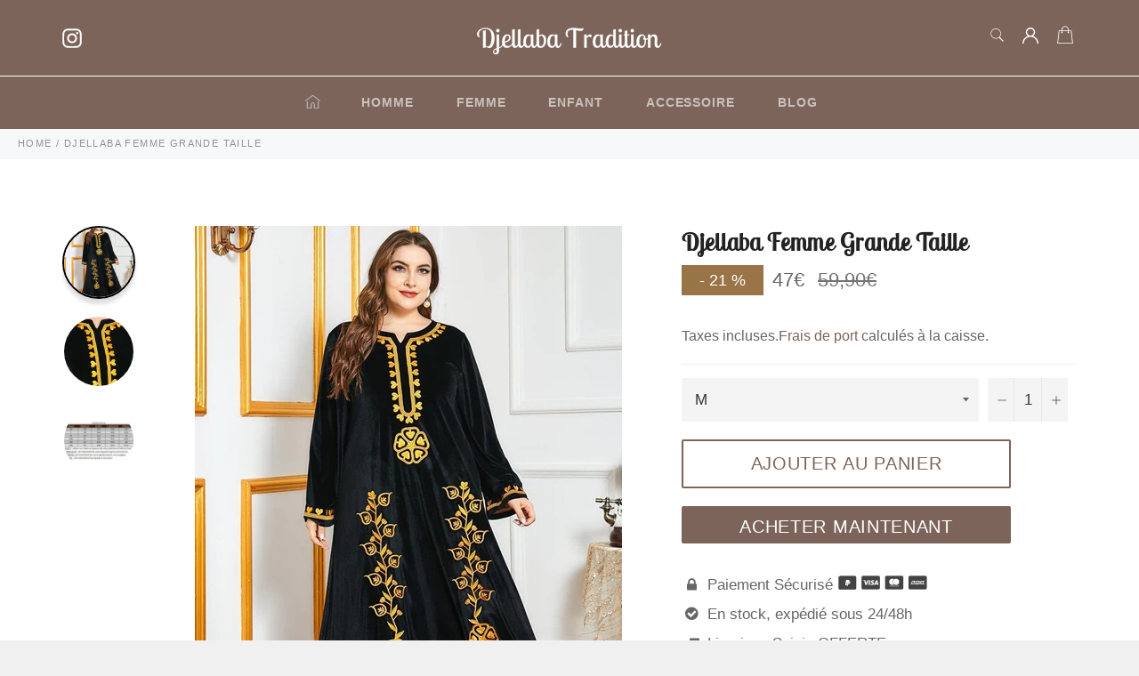

--- FILE ---
content_type: text/html; charset=utf-8
request_url: https://djellaba-tradition.com/products/djellaba-femme-grande-taille
body_size: 25232
content:

<!doctype html><html class="no-js" lang="fr"><head> <!-- Vérification Google n°1--><meta name="google-site-verification" content="uvr3n_iuUDMN6ZeI1Ht0FopR75CRUEDiF7rou4zs2H0" /><meta charset="utf-8"> <meta http-equiv="X-UA-Compatible" content="IE=edge,chrome=1"> <meta name="viewport" content="width=device-width,initial-scale=1"> <meta name="theme-color" content="#7c645a"> <link rel="shortcut icon" href="//djellaba-tradition.com/cdn/shop/files/5-removebg-preview_26bd10bc-11b2-4182-be39-7d51325a7642_32x32.png?v=1613717323" type="image/png"><link rel="canonical" href="https://djellaba-tradition.com/products/djellaba-femme-grande-taille"> <title> Djellaba Femme Grande Taille | Djellaba Tradition </title> <meta name="description" content="Découvrez cette Djellaba pour Femme de Grande Taille. C&#39;est la Djellaba qui est faite pour vous ! Venez vite la découvrir !"><!-- /snippets/social-meta-tags.liquid --><meta property="og:site_name" content="Djellaba Tradition"><meta property="og:url" content="https://djellaba-tradition.com/products/djellaba-femme-grande-taille"><meta property="og:title" content="Djellaba Femme Grande Taille"><meta property="og:type" content="product"><meta property="og:description" content="Découvrez cette Djellaba pour Femme de Grande Taille. C&#39;est la Djellaba qui est faite pour vous ! Venez vite la découvrir !"> <meta property="og:price:amount" content="47,00"> <meta property="og:price:currency" content="EUR"><meta property="og:image" content="http://djellaba-tradition.com/cdn/shop/products/DjellabaFemmeGrandeTaille_1200x1200.jpg?v=1609756308"><meta property="og:image" content="http://djellaba-tradition.com/cdn/shop/products/a_e79e459e-326c-4c8b-b0ef-f534e3d4493a_1200x1200.jpg?v=1609756303"><meta property="og:image" content="http://djellaba-tradition.com/cdn/shop/products/popl_2_1200x1200.jpg?v=1611994420"><meta property="og:image:secure_url" content="https://djellaba-tradition.com/cdn/shop/products/DjellabaFemmeGrandeTaille_1200x1200.jpg?v=1609756308"><meta property="og:image:secure_url" content="https://djellaba-tradition.com/cdn/shop/products/a_e79e459e-326c-4c8b-b0ef-f534e3d4493a_1200x1200.jpg?v=1609756303"><meta property="og:image:secure_url" content="https://djellaba-tradition.com/cdn/shop/products/popl_2_1200x1200.jpg?v=1611994420"><meta name="twitter:card" content="summary_large_image"><meta name="twitter:title" content="Djellaba Femme Grande Taille"><meta name="twitter:description" content="Découvrez cette Djellaba pour Femme de Grande Taille. C&#39;est la Djellaba qui est faite pour vous ! Venez vite la découvrir !"> <script>document.documentElement.className = document.documentElement.className.replace('no-js', 'js');</script>  <link rel="stylesheet preload" href="//djellaba-tradition.com/cdn/shop/t/9/assets/theme.scss.css?v=33628418193597598591767992480" as="style" onload="this.onload=null;this.rel='stylesheet'"><script>window.theme = window.theme || {};theme.strings = { stockAvailable: "1 restant", addToCart: "Ajouter au panier", soldOut: "Victime de son succès", unavailable: "Non disponible", noStockAvailable: "L\u0026#39;article n\u0026#39;a pu être ajouté à votre panier car il n\u0026#39;y en a pas assez en stock.", willNotShipUntil: "Sera expédié après [date]", willBeInStockAfter: "Sera en stock à compter de [date]", totalCartDiscount: "Vous économisez [savings]", addressError: "Vous ne trouvez pas cette adresse", addressNoResults: "Aucun résultat pour cette adresse", addressQueryLimit: "Vous avez dépassé la limite de Google utilisation de l'API. Envisager la mise à niveau à un \u003ca href=\"https:\/\/developers.google.com\/maps\/premium\/usage-limits\"\u003erégime spécial\u003c\/a\u003e.", authError: "Il y avait un problème authentifier votre compte Google Maps API.", slideNumber: "Faire glisser [slide_number], en cours"};var themeInfo = 'djellaba-tradition.myshopify.com'; </script> <script> window.theme = window.theme || {}; theme.moneyFormat = "{{amount_with_comma_separator}}€";</script> <script>window.performance && window.performance.mark && window.performance.mark('shopify.content_for_header.start');</script><meta name="google-site-verification" content="uvr3n_iuUDMN6ZeI1Ht0FopR75CRUEDiF7rou4zs2H0"><meta id="shopify-digital-wallet" name="shopify-digital-wallet" content="/51947339969/digital_wallets/dialog"><link rel="alternate" type="application/json+oembed" href="https://djellaba-tradition.com/products/djellaba-femme-grande-taille.oembed"><script async="async" src="/checkouts/internal/preloads.js?locale=fr-FR"></script><script id="shopify-features" type="application/json">{"accessToken":"1aaa8dcd89b7e9df986bae7005bacdb7","betas":["rich-media-storefront-analytics"],"domain":"djellaba-tradition.com","predictiveSearch":true,"shopId":51947339969,"locale":"fr"}</script><script>var Shopify = Shopify || {};Shopify.shop = "djellaba-tradition.myshopify.com";Shopify.locale = "fr";Shopify.currency = {"active":"EUR","rate":"1.0"};Shopify.country = "FR";Shopify.theme = {"name":"On pousse !","id":118688252097,"schema_name":"Billionaire Theme","schema_version":"3.4","theme_store_id":null,"role":"main"};Shopify.theme.handle = "null";Shopify.theme.style = {"id":null,"handle":null};Shopify.cdnHost = "djellaba-tradition.com/cdn";Shopify.routes = Shopify.routes || {};Shopify.routes.root = "/";</script><script type="module">!function(o){(o.Shopify=o.Shopify||{}).modules=!0}(window);</script><script>!function(o){function n(){var o=[];function n(){o.push(Array.prototype.slice.apply(arguments))}return n.q=o,n}var t=o.Shopify=o.Shopify||{};t.loadFeatures=n(),t.autoloadFeatures=n()}(window);</script><script id="shop-js-analytics" type="application/json">{"pageType":"product"}</script><script defer="defer" async type="module" src="//djellaba-tradition.com/cdn/shopifycloud/shop-js/modules/v2/client.init-shop-cart-sync_Lpn8ZOi5.fr.esm.js"></script><script defer="defer" async type="module" src="//djellaba-tradition.com/cdn/shopifycloud/shop-js/modules/v2/chunk.common_X4Hu3kma.esm.js"></script><script defer="defer" async type="module" src="//djellaba-tradition.com/cdn/shopifycloud/shop-js/modules/v2/chunk.modal_BV0V5IrV.esm.js"></script><script type="module"> await import("//djellaba-tradition.com/cdn/shopifycloud/shop-js/modules/v2/client.init-shop-cart-sync_Lpn8ZOi5.fr.esm.js");await import("//djellaba-tradition.com/cdn/shopifycloud/shop-js/modules/v2/chunk.common_X4Hu3kma.esm.js");await import("//djellaba-tradition.com/cdn/shopifycloud/shop-js/modules/v2/chunk.modal_BV0V5IrV.esm.js"); window.Shopify.SignInWithShop?.initShopCartSync?.({"fedCMEnabled":true,"windoidEnabled":true});</script><script>(function() { var isLoaded = false; function asyncLoad() {if (isLoaded) return;isLoaded = true;var urls = ["\/\/cdn.shopify.com\/proxy\/a4dfd57b8f91cf9af368d701ec3c08620899d53230e38c2c6cb3134fdf5558e9\/api.goaffpro.com\/loader.js?shop=djellaba-tradition.myshopify.com\u0026sp-cache-control=cHVibGljLCBtYXgtYWdlPTkwMA","https:\/\/cdn.shopify.com\/s\/files\/1\/0519\/4733\/9969\/t\/9\/assets\/booster_eu_cookie_51947339969.js?v=1611270539\u0026shop=djellaba-tradition.myshopify.com","https:\/\/sdks.automizely.com\/conversions\/v1\/conversions.js?app_connection_id=509eb4b936ee4a6797d93229e15e8e09\u0026mapped_org_id=cb58dec702cf8fc3052d9ce9cf6352a6_v1\u0026shop=djellaba-tradition.myshopify.com"];for (var i = 0; i < urls.length; i++) { var s = document.createElement('script'); s.type = 'text/javascript'; s.async = true; s.src = urls[i]; var x = document.getElementsByTagName('script')[0]; x.parentNode.insertBefore(s, x);} }; if(window.attachEvent) {window.attachEvent('onload', asyncLoad); } else {window.addEventListener('load', asyncLoad, false); }})();</script><script id="__st">var __st={"a":51947339969,"offset":3600,"reqid":"0cfd6025-9d9a-41d3-aa4b-802658561522-1770150645","pageurl":"djellaba-tradition.com\/products\/djellaba-femme-grande-taille","u":"9e7dd1b9ea19","p":"product","rtyp":"product","rid":6199009476801};</script><script>window.ShopifyPaypalV4VisibilityTracking = true;</script><script id="captcha-bootstrap">!function(){'use strict';const t='contact',e='account',n='new_comment',o=[[t,t],['blogs',n],['comments',n],[t,'customer']],c=[[e,'customer_login'],[e,'guest_login'],[e,'recover_customer_password'],[e,'create_customer']],r=t=>t.map((([t,e])=>`form[action*='/${t}']:not([data-nocaptcha='true']) input[name='form_type'][value='${e}']`)).join(','),a=t=>()=>t?[...document.querySelectorAll(t)].map((t=>t.form)):[];function s(){const t=[...o],e=r(t);return a(e)}const i='password',u='form_key',d=['recaptcha-v3-token','g-recaptcha-response','h-captcha-response',i],f=()=>{try{return window.sessionStorage}catch{return}},m='__shopify_v',_=t=>t.elements[u];function p(t,e,n=!1){try{const o=window.sessionStorage,c=JSON.parse(o.getItem(e)),{data:r}=function(t){const{data:e,action:n}=t;return t[m]||n?{data:e,action:n}:{data:t,action:n}}(c);for(const[e,n]of Object.entries(r))t.elements[e]&&(t.elements[e].value=n);n&&o.removeItem(e)}catch(o){console.error('form repopulation failed',{error:o})}}const l='form_type',E='cptcha';function T(t){t.dataset[E]=!0}const w=window,h=w.document,L='Shopify',v='ce_forms',y='captcha';let A=!1;((t,e)=>{const n=(g='f06e6c50-85a8-45c8-87d0-21a2b65856fe',I='https://cdn.shopify.com/shopifycloud/storefront-forms-hcaptcha/ce_storefront_forms_captcha_hcaptcha.v1.5.2.iife.js',D={infoText:'Protégé par hCaptcha',privacyText:'Confidentialité',termsText:'Conditions'},(t,e,n)=>{const o=w[L][v],c=o.bindForm;if(c)return c(t,g,e,D).then(n);var r;o.q.push([[t,g,e,D],n]),r=I,A||(h.body.append(Object.assign(h.createElement('script'),{id:'captcha-provider',async:!0,src:r})),A=!0)});var g,I,D;w[L]=w[L]||{},w[L][v]=w[L][v]||{},w[L][v].q=[],w[L][y]=w[L][y]||{},w[L][y].protect=function(t,e){n(t,void 0,e),T(t)},Object.freeze(w[L][y]),function(t,e,n,w,h,L){const[v,y,A,g]=function(t,e,n){const i=e?o:[],u=t?c:[],d=[...i,...u],f=r(d),m=r(i),_=r(d.filter((([t,e])=>n.includes(e))));return[a(f),a(m),a(_),s()]}(w,h,L),I=t=>{const e=t.target;return e instanceof HTMLFormElement?e:e&&e.form},D=t=>v().includes(t);t.addEventListener('submit',(t=>{const e=I(t);if(!e)return;const n=D(e)&&!e.dataset.hcaptchaBound&&!e.dataset.recaptchaBound,o=_(e),c=g().includes(e)&&(!o||!o.value);(n||c)&&t.preventDefault(),c&&!n&&(function(t){try{if(!f())return;!function(t){const e=f();if(!e)return;const n=_(t);if(!n)return;const o=n.value;o&&e.removeItem(o)}(t);const e=Array.from(Array(32),(()=>Math.random().toString(36)[2])).join('');!function(t,e){_(t)||t.append(Object.assign(document.createElement('input'),{type:'hidden',name:u})),t.elements[u].value=e}(t,e),function(t,e){const n=f();if(!n)return;const o=[...t.querySelectorAll(`input[type='${i}']`)].map((({name:t})=>t)),c=[...d,...o],r={};for(const[a,s]of new FormData(t).entries())c.includes(a)||(r[a]=s);n.setItem(e,JSON.stringify({[m]:1,action:t.action,data:r}))}(t,e)}catch(e){console.error('failed to persist form',e)}}(e),e.submit())}));const S=(t,e)=>{t&&!t.dataset[E]&&(n(t,e.some((e=>e===t))),T(t))};for(const o of['focusin','change'])t.addEventListener(o,(t=>{const e=I(t);D(e)&&S(e,y())}));const B=e.get('form_key'),M=e.get(l),P=B&&M;t.addEventListener('DOMContentLoaded',(()=>{const t=y();if(P)for(const e of t)e.elements[l].value===M&&p(e,B);[...new Set([...A(),...v().filter((t=>'true'===t.dataset.shopifyCaptcha))])].forEach((e=>S(e,t)))}))}(h,new URLSearchParams(w.location.search),n,t,e,['guest_login'])})(!0,!0)}();</script><script integrity="sha256-4kQ18oKyAcykRKYeNunJcIwy7WH5gtpwJnB7kiuLZ1E=" data-source-attribution="shopify.loadfeatures" defer="defer" src="//djellaba-tradition.com/cdn/shopifycloud/storefront/assets/storefront/load_feature-a0a9edcb.js" crossorigin="anonymous"></script><script data-source-attribution="shopify.dynamic_checkout.dynamic.init">var Shopify=Shopify||{};Shopify.PaymentButton=Shopify.PaymentButton||{isStorefrontPortableWallets:!0,init:function(){window.Shopify.PaymentButton.init=function(){};var t=document.createElement("script");t.src="https://djellaba-tradition.com/cdn/shopifycloud/portable-wallets/latest/portable-wallets.fr.js",t.type="module",document.head.appendChild(t)}};</script><script data-source-attribution="shopify.dynamic_checkout.buyer_consent"> function portableWalletsHideBuyerConsent(e){var t=document.getElementById("shopify-buyer-consent"),n=document.getElementById("shopify-subscription-policy-button");t&&n&&(t.classList.add("hidden"),t.setAttribute("aria-hidden","true"),n.removeEventListener("click",e))}function portableWalletsShowBuyerConsent(e){var t=document.getElementById("shopify-buyer-consent"),n=document.getElementById("shopify-subscription-policy-button");t&&n&&(t.classList.remove("hidden"),t.removeAttribute("aria-hidden"),n.addEventListener("click",e))}window.Shopify?.PaymentButton&&(window.Shopify.PaymentButton.hideBuyerConsent=portableWalletsHideBuyerConsent,window.Shopify.PaymentButton.showBuyerConsent=portableWalletsShowBuyerConsent);</script><script> function portableWalletsCleanup(e){e&&e.src&&console.error("Failed to load portable wallets script "+e.src);var t=document.querySelectorAll("shopify-accelerated-checkout .shopify-payment-button__skeleton, shopify-accelerated-checkout-cart .wallet-cart-button__skeleton"),e=document.getElementById("shopify-buyer-consent");for(let e=0;e<t.length;e++)t[e].remove();e&&e.remove()}function portableWalletsNotLoadedAsModule(e){e instanceof ErrorEvent&&"string"==typeof e.message&&e.message.includes("import.meta")&&"string"==typeof e.filename&&e.filename.includes("portable-wallets")&&(window.removeEventListener("error",portableWalletsNotLoadedAsModule),window.Shopify.PaymentButton.failedToLoad=e,"loading"===document.readyState?document.addEventListener("DOMContentLoaded",window.Shopify.PaymentButton.init):window.Shopify.PaymentButton.init())}window.addEventListener("error",portableWalletsNotLoadedAsModule);</script><script type="module" src="https://djellaba-tradition.com/cdn/shopifycloud/portable-wallets/latest/portable-wallets.fr.js" onError="portableWalletsCleanup(this)" crossorigin="anonymous"></script><script nomodule> document.addEventListener("DOMContentLoaded", portableWalletsCleanup);</script><link id="shopify-accelerated-checkout-styles" rel="stylesheet" media="screen" href="https://djellaba-tradition.com/cdn/shopifycloud/portable-wallets/latest/accelerated-checkout-backwards-compat.css" crossorigin="anonymous">
<style id="shopify-accelerated-checkout-cart">
        #shopify-buyer-consent {
  margin-top: 1em;
  display: inline-block;
  width: 100%;
}

#shopify-buyer-consent.hidden {
  display: none;
}

#shopify-subscription-policy-button {
  background: none;
  border: none;
  padding: 0;
  text-decoration: underline;
  font-size: inherit;
  cursor: pointer;
}

#shopify-subscription-policy-button::before {
  box-shadow: none;
}

      </style>

<script>window.performance && window.performance.mark && window.performance.mark('shopify.content_for_header.end');</script> <script src="https://cdn.shopify.com/extensions/8d2c31d3-a828-4daf-820f-80b7f8e01c39/nova-eu-cookie-bar-gdpr-4/assets/nova-cookie-app-embed.js" type="text/javascript" defer="defer"></script>
<link href="https://cdn.shopify.com/extensions/8d2c31d3-a828-4daf-820f-80b7f8e01c39/nova-eu-cookie-bar-gdpr-4/assets/nova-cookie.css" rel="stylesheet" type="text/css" media="all">
<link href="https://monorail-edge.shopifysvc.com" rel="dns-prefetch">
<script>(function(){if ("sendBeacon" in navigator && "performance" in window) {try {var session_token_from_headers = performance.getEntriesByType('navigation')[0].serverTiming.find(x => x.name == '_s').description;} catch {var session_token_from_headers = undefined;}var session_cookie_matches = document.cookie.match(/_shopify_s=([^;]*)/);var session_token_from_cookie = session_cookie_matches && session_cookie_matches.length === 2 ? session_cookie_matches[1] : "";var session_token = session_token_from_headers || session_token_from_cookie || "";function handle_abandonment_event(e) {var entries = performance.getEntries().filter(function(entry) {return /monorail-edge.shopifysvc.com/.test(entry.name);});if (!window.abandonment_tracked && entries.length === 0) {window.abandonment_tracked = true;var currentMs = Date.now();var navigation_start = performance.timing.navigationStart;var payload = {shop_id: 51947339969,url: window.location.href,navigation_start,duration: currentMs - navigation_start,session_token,page_type: "product"};window.navigator.sendBeacon("https://monorail-edge.shopifysvc.com/v1/produce", JSON.stringify({schema_id: "online_store_buyer_site_abandonment/1.1",payload: payload,metadata: {event_created_at_ms: currentMs,event_sent_at_ms: currentMs}}));}}window.addEventListener('pagehide', handle_abandonment_event);}}());</script>
<script id="web-pixels-manager-setup">(function e(e,d,r,n,o){if(void 0===o&&(o={}),!Boolean(null===(a=null===(i=window.Shopify)||void 0===i?void 0:i.analytics)||void 0===a?void 0:a.replayQueue)){var i,a;window.Shopify=window.Shopify||{};var t=window.Shopify;t.analytics=t.analytics||{};var s=t.analytics;s.replayQueue=[],s.publish=function(e,d,r){return s.replayQueue.push([e,d,r]),!0};try{self.performance.mark("wpm:start")}catch(e){}var l=function(){var e={modern:/Edge?\/(1{2}[4-9]|1[2-9]\d|[2-9]\d{2}|\d{4,})\.\d+(\.\d+|)|Firefox\/(1{2}[4-9]|1[2-9]\d|[2-9]\d{2}|\d{4,})\.\d+(\.\d+|)|Chrom(ium|e)\/(9{2}|\d{3,})\.\d+(\.\d+|)|(Maci|X1{2}).+ Version\/(15\.\d+|(1[6-9]|[2-9]\d|\d{3,})\.\d+)([,.]\d+|)( \(\w+\)|)( Mobile\/\w+|) Safari\/|Chrome.+OPR\/(9{2}|\d{3,})\.\d+\.\d+|(CPU[ +]OS|iPhone[ +]OS|CPU[ +]iPhone|CPU IPhone OS|CPU iPad OS)[ +]+(15[._]\d+|(1[6-9]|[2-9]\d|\d{3,})[._]\d+)([._]\d+|)|Android:?[ /-](13[3-9]|1[4-9]\d|[2-9]\d{2}|\d{4,})(\.\d+|)(\.\d+|)|Android.+Firefox\/(13[5-9]|1[4-9]\d|[2-9]\d{2}|\d{4,})\.\d+(\.\d+|)|Android.+Chrom(ium|e)\/(13[3-9]|1[4-9]\d|[2-9]\d{2}|\d{4,})\.\d+(\.\d+|)|SamsungBrowser\/([2-9]\d|\d{3,})\.\d+/,legacy:/Edge?\/(1[6-9]|[2-9]\d|\d{3,})\.\d+(\.\d+|)|Firefox\/(5[4-9]|[6-9]\d|\d{3,})\.\d+(\.\d+|)|Chrom(ium|e)\/(5[1-9]|[6-9]\d|\d{3,})\.\d+(\.\d+|)([\d.]+$|.*Safari\/(?![\d.]+ Edge\/[\d.]+$))|(Maci|X1{2}).+ Version\/(10\.\d+|(1[1-9]|[2-9]\d|\d{3,})\.\d+)([,.]\d+|)( \(\w+\)|)( Mobile\/\w+|) Safari\/|Chrome.+OPR\/(3[89]|[4-9]\d|\d{3,})\.\d+\.\d+|(CPU[ +]OS|iPhone[ +]OS|CPU[ +]iPhone|CPU IPhone OS|CPU iPad OS)[ +]+(10[._]\d+|(1[1-9]|[2-9]\d|\d{3,})[._]\d+)([._]\d+|)|Android:?[ /-](13[3-9]|1[4-9]\d|[2-9]\d{2}|\d{4,})(\.\d+|)(\.\d+|)|Mobile Safari.+OPR\/([89]\d|\d{3,})\.\d+\.\d+|Android.+Firefox\/(13[5-9]|1[4-9]\d|[2-9]\d{2}|\d{4,})\.\d+(\.\d+|)|Android.+Chrom(ium|e)\/(13[3-9]|1[4-9]\d|[2-9]\d{2}|\d{4,})\.\d+(\.\d+|)|Android.+(UC? ?Browser|UCWEB|U3)[ /]?(15\.([5-9]|\d{2,})|(1[6-9]|[2-9]\d|\d{3,})\.\d+)\.\d+|SamsungBrowser\/(5\.\d+|([6-9]|\d{2,})\.\d+)|Android.+MQ{2}Browser\/(14(\.(9|\d{2,})|)|(1[5-9]|[2-9]\d|\d{3,})(\.\d+|))(\.\d+|)|K[Aa][Ii]OS\/(3\.\d+|([4-9]|\d{2,})\.\d+)(\.\d+|)/},d=e.modern,r=e.legacy,n=navigator.userAgent;return n.match(d)?"modern":n.match(r)?"legacy":"unknown"}(),u="modern"===l?"modern":"legacy",c=(null!=n?n:{modern:"",legacy:""})[u],f=function(e){return[e.baseUrl,"/wpm","/b",e.hashVersion,"modern"===e.buildTarget?"m":"l",".js"].join("")}({baseUrl:d,hashVersion:r,buildTarget:u}),m=function(e){var d=e.version,r=e.bundleTarget,n=e.surface,o=e.pageUrl,i=e.monorailEndpoint;return{emit:function(e){var a=e.status,t=e.errorMsg,s=(new Date).getTime(),l=JSON.stringify({metadata:{event_sent_at_ms:s},events:[{schema_id:"web_pixels_manager_load/3.1",payload:{version:d,bundle_target:r,page_url:o,status:a,surface:n,error_msg:t},metadata:{event_created_at_ms:s}}]});if(!i)return console&&console.warn&&console.warn("[Web Pixels Manager] No Monorail endpoint provided, skipping logging."),!1;try{return self.navigator.sendBeacon.bind(self.navigator)(i,l)}catch(e){}var u=new XMLHttpRequest;try{return u.open("POST",i,!0),u.setRequestHeader("Content-Type","text/plain"),u.send(l),!0}catch(e){return console&&console.warn&&console.warn("[Web Pixels Manager] Got an unhandled error while logging to Monorail."),!1}}}}({version:r,bundleTarget:l,surface:e.surface,pageUrl:self.location.href,monorailEndpoint:e.monorailEndpoint});try{o.browserTarget=l,function(e){var d=e.src,r=e.async,n=void 0===r||r,o=e.onload,i=e.onerror,a=e.sri,t=e.scriptDataAttributes,s=void 0===t?{}:t,l=document.createElement("script"),u=document.querySelector("head"),c=document.querySelector("body");if(l.async=n,l.src=d,a&&(l.integrity=a,l.crossOrigin="anonymous"),s)for(var f in s)if(Object.prototype.hasOwnProperty.call(s,f))try{l.dataset[f]=s[f]}catch(e){}if(o&&l.addEventListener("load",o),i&&l.addEventListener("error",i),u)u.appendChild(l);else{if(!c)throw new Error("Did not find a head or body element to append the script");c.appendChild(l)}}({src:f,async:!0,onload:function(){if(!function(){var e,d;return Boolean(null===(d=null===(e=window.Shopify)||void 0===e?void 0:e.analytics)||void 0===d?void 0:d.initialized)}()){var d=window.webPixelsManager.init(e)||void 0;if(d){var r=window.Shopify.analytics;r.replayQueue.forEach((function(e){var r=e[0],n=e[1],o=e[2];d.publishCustomEvent(r,n,o)})),r.replayQueue=[],r.publish=d.publishCustomEvent,r.visitor=d.visitor,r.initialized=!0}}},onerror:function(){return m.emit({status:"failed",errorMsg:"".concat(f," has failed to load")})},sri:function(e){var d=/^sha384-[A-Za-z0-9+/=]+$/;return"string"==typeof e&&d.test(e)}(c)?c:"",scriptDataAttributes:o}),m.emit({status:"loading"})}catch(e){m.emit({status:"failed",errorMsg:(null==e?void 0:e.message)||"Unknown error"})}}})({shopId: 51947339969,storefrontBaseUrl: "https://djellaba-tradition.com",extensionsBaseUrl: "https://extensions.shopifycdn.com/cdn/shopifycloud/web-pixels-manager",monorailEndpoint: "https://monorail-edge.shopifysvc.com/unstable/produce_batch",surface: "storefront-renderer",enabledBetaFlags: ["2dca8a86"],webPixelsConfigList: [{"id":"2225144136","configuration":"{\"shop\":\"djellaba-tradition.myshopify.com\",\"cookie_duration\":\"604800\"}","eventPayloadVersion":"v1","runtimeContext":"STRICT","scriptVersion":"a2e7513c3708f34b1f617d7ce88f9697","type":"APP","apiClientId":2744533,"privacyPurposes":["ANALYTICS","MARKETING"],"dataSharingAdjustments":{"protectedCustomerApprovalScopes":["read_customer_address","read_customer_email","read_customer_name","read_customer_personal_data","read_customer_phone"]}},{"id":"2022080840","configuration":"{\"hashed_organization_id\":\"cb58dec702cf8fc3052d9ce9cf6352a6_v1\",\"app_key\":\"djellaba-tradition\",\"allow_collect_personal_data\":\"true\"}","eventPayloadVersion":"v1","runtimeContext":"STRICT","scriptVersion":"6f6660f15c595d517f203f6e1abcb171","type":"APP","apiClientId":2814809,"privacyPurposes":["ANALYTICS","MARKETING","SALE_OF_DATA"],"dataSharingAdjustments":{"protectedCustomerApprovalScopes":["read_customer_address","read_customer_email","read_customer_name","read_customer_personal_data","read_customer_phone"]}},{"id":"1048838472","configuration":"{\"config\":\"{\\\"pixel_id\\\":\\\"GT-57S8F7G\\\",\\\"target_country\\\":\\\"FR\\\",\\\"gtag_events\\\":[{\\\"type\\\":\\\"purchase\\\",\\\"action_label\\\":\\\"MC-VMWCGLS3YW\\\"},{\\\"type\\\":\\\"page_view\\\",\\\"action_label\\\":\\\"MC-VMWCGLS3YW\\\"},{\\\"type\\\":\\\"view_item\\\",\\\"action_label\\\":\\\"MC-VMWCGLS3YW\\\"}],\\\"enable_monitoring_mode\\\":false}\"}","eventPayloadVersion":"v1","runtimeContext":"OPEN","scriptVersion":"b2a88bafab3e21179ed38636efcd8a93","type":"APP","apiClientId":1780363,"privacyPurposes":[],"dataSharingAdjustments":{"protectedCustomerApprovalScopes":["read_customer_address","read_customer_email","read_customer_name","read_customer_personal_data","read_customer_phone"]}},{"id":"shopify-app-pixel","configuration":"{}","eventPayloadVersion":"v1","runtimeContext":"STRICT","scriptVersion":"0450","apiClientId":"shopify-pixel","type":"APP","privacyPurposes":["ANALYTICS","MARKETING"]},{"id":"shopify-custom-pixel","eventPayloadVersion":"v1","runtimeContext":"LAX","scriptVersion":"0450","apiClientId":"shopify-pixel","type":"CUSTOM","privacyPurposes":["ANALYTICS","MARKETING"]}],isMerchantRequest: false,initData: {"shop":{"name":"Djellaba Tradition","paymentSettings":{"currencyCode":"EUR"},"myshopifyDomain":"djellaba-tradition.myshopify.com","countryCode":"FR","storefrontUrl":"https:\/\/djellaba-tradition.com"},"customer":null,"cart":null,"checkout":null,"productVariants":[{"price":{"amount":47.0,"currencyCode":"EUR"},"product":{"title":"Djellaba Femme Grande Taille","vendor":"Djellaba Tradition","id":"6199009476801","untranslatedTitle":"Djellaba Femme Grande Taille","url":"\/products\/djellaba-femme-grande-taille","type":""},"id":"37904283992257","image":{"src":"\/\/djellaba-tradition.com\/cdn\/shop\/products\/DjellabaFemmeGrandeTaille.jpg?v=1609756308"},"sku":"14:193#black;5:361386","title":"M","untranslatedTitle":"M"},{"price":{"amount":47.0,"currencyCode":"EUR"},"product":{"title":"Djellaba Femme Grande Taille","vendor":"Djellaba Tradition","id":"6199009476801","untranslatedTitle":"Djellaba Femme Grande Taille","url":"\/products\/djellaba-femme-grande-taille","type":""},"id":"37904283959489","image":{"src":"\/\/djellaba-tradition.com\/cdn\/shop\/products\/DjellabaFemmeGrandeTaille.jpg?v=1609756308"},"sku":"14:193#black;5:361385","title":"L","untranslatedTitle":"L"},{"price":{"amount":47.0,"currencyCode":"EUR"},"product":{"title":"Djellaba Femme Grande Taille","vendor":"Djellaba Tradition","id":"6199009476801","untranslatedTitle":"Djellaba Femme Grande Taille","url":"\/products\/djellaba-femme-grande-taille","type":""},"id":"37904284025025","image":{"src":"\/\/djellaba-tradition.com\/cdn\/shop\/products\/DjellabaFemmeGrandeTaille.jpg?v=1609756308"},"sku":"14:193#black;5:100014065","title":"XL","untranslatedTitle":"XL"},{"price":{"amount":47.0,"currencyCode":"EUR"},"product":{"title":"Djellaba Femme Grande Taille","vendor":"Djellaba Tradition","id":"6199009476801","untranslatedTitle":"Djellaba Femme Grande Taille","url":"\/products\/djellaba-femme-grande-taille","type":""},"id":"37904284057793","image":{"src":"\/\/djellaba-tradition.com\/cdn\/shop\/products\/DjellabaFemmeGrandeTaille.jpg?v=1609756308"},"sku":"14:193#black;5:4182","title":"XXL","untranslatedTitle":"XXL"},{"price":{"amount":47.0,"currencyCode":"EUR"},"product":{"title":"Djellaba Femme Grande Taille","vendor":"Djellaba Tradition","id":"6199009476801","untranslatedTitle":"Djellaba Femme Grande Taille","url":"\/products\/djellaba-femme-grande-taille","type":""},"id":"37904284090561","image":{"src":"\/\/djellaba-tradition.com\/cdn\/shop\/products\/DjellabaFemmeGrandeTaille.jpg?v=1609756308"},"sku":"14:193#black;5:4183","title":"XXXL","untranslatedTitle":"XXXL"},{"price":{"amount":47.0,"currencyCode":"EUR"},"product":{"title":"Djellaba Femme Grande Taille","vendor":"Djellaba Tradition","id":"6199009476801","untranslatedTitle":"Djellaba Femme Grande Taille","url":"\/products\/djellaba-femme-grande-taille","type":""},"id":"37904283926721","image":{"src":"\/\/djellaba-tradition.com\/cdn\/shop\/products\/DjellabaFemmeGrandeTaille.jpg?v=1609756308"},"sku":"14:193#black;5:200000990","title":"4XL","untranslatedTitle":"4XL"}],"purchasingCompany":null},},"https://djellaba-tradition.com/cdn","3918e4e0wbf3ac3cepc5707306mb02b36c6",{"modern":"","legacy":""},{"shopId":"51947339969","storefrontBaseUrl":"https:\/\/djellaba-tradition.com","extensionBaseUrl":"https:\/\/extensions.shopifycdn.com\/cdn\/shopifycloud\/web-pixels-manager","surface":"storefront-renderer","enabledBetaFlags":"[\"2dca8a86\"]","isMerchantRequest":"false","hashVersion":"3918e4e0wbf3ac3cepc5707306mb02b36c6","publish":"custom","events":"[[\"page_viewed\",{}],[\"product_viewed\",{\"productVariant\":{\"price\":{\"amount\":47.0,\"currencyCode\":\"EUR\"},\"product\":{\"title\":\"Djellaba Femme Grande Taille\",\"vendor\":\"Djellaba Tradition\",\"id\":\"6199009476801\",\"untranslatedTitle\":\"Djellaba Femme Grande Taille\",\"url\":\"\/products\/djellaba-femme-grande-taille\",\"type\":\"\"},\"id\":\"37904283992257\",\"image\":{\"src\":\"\/\/djellaba-tradition.com\/cdn\/shop\/products\/DjellabaFemmeGrandeTaille.jpg?v=1609756308\"},\"sku\":\"14:193#black;5:361386\",\"title\":\"M\",\"untranslatedTitle\":\"M\"}}]]"});</script><script>
  window.ShopifyAnalytics = window.ShopifyAnalytics || {};
  window.ShopifyAnalytics.meta = window.ShopifyAnalytics.meta || {};
  window.ShopifyAnalytics.meta.currency = 'EUR';
  var meta = {"product":{"id":6199009476801,"gid":"gid:\/\/shopify\/Product\/6199009476801","vendor":"Djellaba Tradition","type":"","handle":"djellaba-femme-grande-taille","variants":[{"id":37904283992257,"price":4700,"name":"Djellaba Femme Grande Taille - M","public_title":"M","sku":"14:193#black;5:361386"},{"id":37904283959489,"price":4700,"name":"Djellaba Femme Grande Taille - L","public_title":"L","sku":"14:193#black;5:361385"},{"id":37904284025025,"price":4700,"name":"Djellaba Femme Grande Taille - XL","public_title":"XL","sku":"14:193#black;5:100014065"},{"id":37904284057793,"price":4700,"name":"Djellaba Femme Grande Taille - XXL","public_title":"XXL","sku":"14:193#black;5:4182"},{"id":37904284090561,"price":4700,"name":"Djellaba Femme Grande Taille - XXXL","public_title":"XXXL","sku":"14:193#black;5:4183"},{"id":37904283926721,"price":4700,"name":"Djellaba Femme Grande Taille - 4XL","public_title":"4XL","sku":"14:193#black;5:200000990"}],"remote":false},"page":{"pageType":"product","resourceType":"product","resourceId":6199009476801,"requestId":"0cfd6025-9d9a-41d3-aa4b-802658561522-1770150645"}};
  for (var attr in meta) {
    window.ShopifyAnalytics.meta[attr] = meta[attr];
  }
</script>
<script class="analytics">
  (function () {
    var customDocumentWrite = function(content) {
      var jquery = null;

      if (window.jQuery) {
        jquery = window.jQuery;
      } else if (window.Checkout && window.Checkout.$) {
        jquery = window.Checkout.$;
      }

      if (jquery) {
        jquery('body').append(content);
      }
    };

    var hasLoggedConversion = function(token) {
      if (token) {
        return document.cookie.indexOf('loggedConversion=' + token) !== -1;
      }
      return false;
    }

    var setCookieIfConversion = function(token) {
      if (token) {
        var twoMonthsFromNow = new Date(Date.now());
        twoMonthsFromNow.setMonth(twoMonthsFromNow.getMonth() + 2);

        document.cookie = 'loggedConversion=' + token + '; expires=' + twoMonthsFromNow;
      }
    }

    var trekkie = window.ShopifyAnalytics.lib = window.trekkie = window.trekkie || [];
    if (trekkie.integrations) {
      return;
    }
    trekkie.methods = [
      'identify',
      'page',
      'ready',
      'track',
      'trackForm',
      'trackLink'
    ];
    trekkie.factory = function(method) {
      return function() {
        var args = Array.prototype.slice.call(arguments);
        args.unshift(method);
        trekkie.push(args);
        return trekkie;
      };
    };
    for (var i = 0; i < trekkie.methods.length; i++) {
      var key = trekkie.methods[i];
      trekkie[key] = trekkie.factory(key);
    }
    trekkie.load = function(config) {
      trekkie.config = config || {};
      trekkie.config.initialDocumentCookie = document.cookie;
      var first = document.getElementsByTagName('script')[0];
      var script = document.createElement('script');
      script.type = 'text/javascript';
      script.onerror = function(e) {
        var scriptFallback = document.createElement('script');
        scriptFallback.type = 'text/javascript';
        scriptFallback.onerror = function(error) {
                var Monorail = {
      produce: function produce(monorailDomain, schemaId, payload) {
        var currentMs = new Date().getTime();
        var event = {
          schema_id: schemaId,
          payload: payload,
          metadata: {
            event_created_at_ms: currentMs,
            event_sent_at_ms: currentMs
          }
        };
        return Monorail.sendRequest("https://" + monorailDomain + "/v1/produce", JSON.stringify(event));
      },
      sendRequest: function sendRequest(endpointUrl, payload) {
        // Try the sendBeacon API
        if (window && window.navigator && typeof window.navigator.sendBeacon === 'function' && typeof window.Blob === 'function' && !Monorail.isIos12()) {
          var blobData = new window.Blob([payload], {
            type: 'text/plain'
          });

          if (window.navigator.sendBeacon(endpointUrl, blobData)) {
            return true;
          } // sendBeacon was not successful

        } // XHR beacon

        var xhr = new XMLHttpRequest();

        try {
          xhr.open('POST', endpointUrl);
          xhr.setRequestHeader('Content-Type', 'text/plain');
          xhr.send(payload);
        } catch (e) {
          console.log(e);
        }

        return false;
      },
      isIos12: function isIos12() {
        return window.navigator.userAgent.lastIndexOf('iPhone; CPU iPhone OS 12_') !== -1 || window.navigator.userAgent.lastIndexOf('iPad; CPU OS 12_') !== -1;
      }
    };
    Monorail.produce('monorail-edge.shopifysvc.com',
      'trekkie_storefront_load_errors/1.1',
      {shop_id: 51947339969,
      theme_id: 118688252097,
      app_name: "storefront",
      context_url: window.location.href,
      source_url: "//djellaba-tradition.com/cdn/s/trekkie.storefront.b37867e0a413f1c9ade9179965a3871208e6387b.min.js"});

        };
        scriptFallback.async = true;
        scriptFallback.src = '//djellaba-tradition.com/cdn/s/trekkie.storefront.b37867e0a413f1c9ade9179965a3871208e6387b.min.js';
        first.parentNode.insertBefore(scriptFallback, first);
      };
      script.async = true;
      script.src = '//djellaba-tradition.com/cdn/s/trekkie.storefront.b37867e0a413f1c9ade9179965a3871208e6387b.min.js';
      first.parentNode.insertBefore(script, first);
    };
    trekkie.load(
      {"Trekkie":{"appName":"storefront","development":false,"defaultAttributes":{"shopId":51947339969,"isMerchantRequest":null,"themeId":118688252097,"themeCityHash":"4955357619647419778","contentLanguage":"fr","currency":"EUR","eventMetadataId":"c8137313-46eb-4087-8082-dfaf4b562a35"},"isServerSideCookieWritingEnabled":true,"monorailRegion":"shop_domain","enabledBetaFlags":["65f19447","b5387b81"]},"Session Attribution":{},"S2S":{"facebookCapiEnabled":false,"source":"trekkie-storefront-renderer","apiClientId":580111}}
    );

    var loaded = false;
    trekkie.ready(function() {
      if (loaded) return;
      loaded = true;

      window.ShopifyAnalytics.lib = window.trekkie;

      var originalDocumentWrite = document.write;
      document.write = customDocumentWrite;
      try { window.ShopifyAnalytics.merchantGoogleAnalytics.call(this); } catch(error) {};
      document.write = originalDocumentWrite;

      window.ShopifyAnalytics.lib.page(null,{"pageType":"product","resourceType":"product","resourceId":6199009476801,"requestId":"0cfd6025-9d9a-41d3-aa4b-802658561522-1770150645","shopifyEmitted":true});

      var match = window.location.pathname.match(/checkouts\/(.+)\/(thank_you|post_purchase)/)
      var token = match? match[1]: undefined;
      if (!hasLoggedConversion(token)) {
        setCookieIfConversion(token);
        window.ShopifyAnalytics.lib.track("Viewed Product",{"currency":"EUR","variantId":37904283992257,"productId":6199009476801,"productGid":"gid:\/\/shopify\/Product\/6199009476801","name":"Djellaba Femme Grande Taille - M","price":"47.00","sku":"14:193#black;5:361386","brand":"Djellaba Tradition","variant":"M","category":"","nonInteraction":true,"remote":false},undefined,undefined,{"shopifyEmitted":true});
      window.ShopifyAnalytics.lib.track("monorail:\/\/trekkie_storefront_viewed_product\/1.1",{"currency":"EUR","variantId":37904283992257,"productId":6199009476801,"productGid":"gid:\/\/shopify\/Product\/6199009476801","name":"Djellaba Femme Grande Taille - M","price":"47.00","sku":"14:193#black;5:361386","brand":"Djellaba Tradition","variant":"M","category":"","nonInteraction":true,"remote":false,"referer":"https:\/\/djellaba-tradition.com\/products\/djellaba-femme-grande-taille"});
      }
    });


        var eventsListenerScript = document.createElement('script');
        eventsListenerScript.async = true;
        eventsListenerScript.src = "//djellaba-tradition.com/cdn/shopifycloud/storefront/assets/shop_events_listener-3da45d37.js";
        document.getElementsByTagName('head')[0].appendChild(eventsListenerScript);

})();</script>
<script
  defer
  src="https://djellaba-tradition.com/cdn/shopifycloud/perf-kit/shopify-perf-kit-3.1.0.min.js"
  data-application="storefront-renderer"
  data-shop-id="51947339969"
  data-render-region="gcp-us-east1"
  data-page-type="product"
  data-theme-instance-id="118688252097"
  data-theme-name="Billionaire Theme"
  data-theme-version="3.4"
  data-monorail-region="shop_domain"
  data-resource-timing-sampling-rate="10"
  data-shs="true"
  data-shs-beacon="true"
  data-shs-export-with-fetch="true"
  data-shs-logs-sample-rate="1"
  data-shs-beacon-endpoint="https://djellaba-tradition.com/api/collect"
></script>
</head><body class="template-product"><input type="hidden" id="shop-currency" value="EUR"> <input type="hidden" id="shop-with-currency-format" value=""{{amount_with_comma_separator}}€ EUR""> <input type="hidden" id="shop-money-format" value=""{{amount_with_comma_separator}}€""> <a class="in-page-link visually-hidden skip-link" href="#MainContent">Passer au contenu </a> <div id="shopify-section-header" class="shopify-section"><style>.site-header__logo img { max-width: 220px;}.site-nav__link { padding: 20px 24px;}@media (max-width: 750px) { .page-width-breadcrumb { margin-top: 0!important; }} </style> <header class="site-header page-element" role="banner" data-section-id="header" data-section-type="header"> <div class="site-header__upper page-width"> <div class="grid grid--table"> <div class="grid__item small--one-quarter medium-up--hide"><button type="button" class="text-link site-header__link js-drawer-open-left"> <span class="site-header__menu-toggle--open"><svg aria-hidden="true" focusable="false" role="presentation" class="icon icon-hamburger" viewBox="0 0 32 32"><path fill="#444" d="M4.889 14.958h22.222v2.222H4.889v-2.222zM4.889 8.292h22.222v2.222H4.889V8.292zM4.889 21.625h22.222v2.222H4.889v-2.222z"/></svg> </span> <span class="site-header__menu-toggle--close"><svg aria-hidden="true" focusable="false" role="presentation" class="icon icon-close" viewBox="0 0 32 32"><path fill="#444" d="M25.313 8.55l-1.862-1.862-7.45 7.45-7.45-7.45L6.689 8.55l7.45 7.45-7.45 7.45 1.862 1.862 7.45-7.45 7.45 7.45 1.862-1.862-7.45-7.45z"/></svg> </span> <span class="icon__fallback-text">Navigation</span></button> </div> <div class="grid__item small--one-half medium-up--one-third small--text-center hide-mobile"><ul id="social-icons-top" class="list--inline social-icons"><li><a href="https://www.instagram.com/djellaba_tradition/" rel="noopener" target="_blank" title="Djellaba Tradition sur Instagram"> <svg aria-hidden="true" focusable="false" role="presentation" class="icon icon-instagram" viewBox="0 0 512 512"><path d="M256 49.5c67.3 0 75.2.3 101.8 1.5 24.6 1.1 37.9 5.2 46.8 8.7 11.8 4.6 20.2 10 29 18.8s14.3 17.2 18.8 29c3.4 8.9 7.6 22.2 8.7 46.8 1.2 26.6 1.5 34.5 1.5 101.8s-.3 75.2-1.5 101.8c-1.1 24.6-5.2 37.9-8.7 46.8-4.6 11.8-10 20.2-18.8 29s-17.2 14.3-29 18.8c-8.9 3.4-22.2 7.6-46.8 8.7-26.6 1.2-34.5 1.5-101.8 1.5s-75.2-.3-101.8-1.5c-24.6-1.1-37.9-5.2-46.8-8.7-11.8-4.6-20.2-10-29-18.8s-14.3-17.2-18.8-29c-3.4-8.9-7.6-22.2-8.7-46.8-1.2-26.6-1.5-34.5-1.5-101.8s.3-75.2 1.5-101.8c1.1-24.6 5.2-37.9 8.7-46.8 4.6-11.8 10-20.2 18.8-29s17.2-14.3 29-18.8c8.9-3.4 22.2-7.6 46.8-8.7 26.6-1.3 34.5-1.5 101.8-1.5m0-45.4c-68.4 0-77 .3-103.9 1.5C125.3 6.8 107 11.1 91 17.3c-16.6 6.4-30.6 15.1-44.6 29.1-14 14-22.6 28.1-29.1 44.6-6.2 16-10.5 34.3-11.7 61.2C4.4 179 4.1 187.6 4.1 256s.3 77 1.5 103.9c1.2 26.8 5.5 45.1 11.7 61.2 6.4 16.6 15.1 30.6 29.1 44.6 14 14 28.1 22.6 44.6 29.1 16 6.2 34.3 10.5 61.2 11.7 26.9 1.2 35.4 1.5 103.9 1.5s77-.3 103.9-1.5c26.8-1.2 45.1-5.5 61.2-11.7 16.6-6.4 30.6-15.1 44.6-29.1 14-14 22.6-28.1 29.1-44.6 6.2-16 10.5-34.3 11.7-61.2 1.2-26.9 1.5-35.4 1.5-103.9s-.3-77-1.5-103.9c-1.2-26.8-5.5-45.1-11.7-61.2-6.4-16.6-15.1-30.6-29.1-44.6-14-14-28.1-22.6-44.6-29.1-16-6.2-34.3-10.5-61.2-11.7-27-1.1-35.6-1.4-104-1.4z"/><path d="M256 126.6c-71.4 0-129.4 57.9-129.4 129.4s58 129.4 129.4 129.4 129.4-58 129.4-129.4-58-129.4-129.4-129.4zm0 213.4c-46.4 0-84-37.6-84-84s37.6-84 84-84 84 37.6 84 84-37.6 84-84 84z"/><circle cx="390.5" cy="121.5" r="30.2"/></svg> <span class="icon__fallback-text">Instagram</span></a> </li> </ul> </div> <div class="grid__item small--one-half medium-up--one-third small--text-center" style="text-align:center;"><div class="site-header__logo h1" itemscope itemtype="http://schema.org/Organization"> <a href="/" itemprop="url" class="site-header__logo-link"> <img src="//djellaba-tradition.com/cdn/shop/files/Djellaba_Tradition_1_-removebg-preview_1_220x.png?v=1619186936"  srcset="//djellaba-tradition.com/cdn/shop/files/Djellaba_Tradition_1_-removebg-preview_1_220x.png?v=1619186936 1x, //djellaba-tradition.com/cdn/shop/files/Djellaba_Tradition_1_-removebg-preview_1_220x@2x.png?v=1619186936 2x"  alt="Djellaba Tradition"  itemprop="logo"></a></div> </div> <div class="grid__item small--one-quarter medium-up--one-third text-right"><div id="SiteNavSearchCart" class="site-header__search-cart-wrapper"> <button type="button" class="text-link site-header__link js-drawer-open-left hide-desktop"><span class="site-header__menu-toggle--open"> <svg fill="#000000" xmlns="http://www.w3.org/2000/svg" class="icon icon-search" viewBox="0 0 50 50"><path d="M 21 3 C 11.621094 3 4 10.621094 4 20 C 4 29.378906 11.621094 37 21 37 C 24.710938 37 28.140625 35.804688 30.9375 33.78125 L 44.09375 46.90625 L 46.90625 44.09375 L 33.90625 31.0625 C 36.460938 28.085938 38 24.222656 38 20 C 38 10.621094 30.378906 3 21 3 Z M 21 5 C 29.296875 5 36 11.703125 36 20 C 36 28.296875 29.296875 35 21 35 C 12.703125 35 6 28.296875 6 20 C 6 11.703125 12.703125 5 21 5 Z"/></svg></span> </button> <form action="/search" method="get" class="site-header__search small--hide" role="search"> <label class="visually-hidden">Recherche</label> <input type="search" name="q" placeholder="Recherche" aria-label="Recherche" class="site-header__search-input"><button type="submit" class="text-link site-header__link site-header__search-submit"> <svg fill="#000000" xmlns="http://www.w3.org/2000/svg" class="icon icon-search" viewBox="0 0 50 50"><path d="M 21 3 C 11.621094 3 4 10.621094 4 20 C 4 29.378906 11.621094 37 21 37 C 24.710938 37 28.140625 35.804688 30.9375 33.78125 L 44.09375 46.90625 L 46.90625 44.09375 L 33.90625 31.0625 C 36.460938 28.085938 38 24.222656 38 20 C 38 10.621094 30.378906 3 21 3 Z M 21 5 C 29.296875 5 36 11.703125 36 20 C 36 28.296875 29.296875 35 21 35 C 12.703125 35 6 28.296875 6 20 C 6 11.703125 12.703125 5 21 5 Z"/></svg> <span class="icon__fallback-text">Recherche</span></button> </form><a href="/account" class="site-header__link account-log">  <svg class="icon ico-account" viewBox="0 0 512 512" style="enable-background:new 0 0 512 512;" xml:space="preserve"><path d="M437.02,330.98c-27.883-27.882-61.071-48.523-97.281-61.018C378.521,243.251,404,198.548,404,148 C404,66.393,337.607,0,256,0S108,66.393,108,148c0,50.548,25.479,95.251,64.262,121.962 c-36.21,12.495-69.398,33.136-97.281,61.018C26.629,379.333,0,443.62,0,512h40c0-119.103,96.897-216,216-216s216,96.897,216,216 h40C512,443.62,485.371,379.333,437.02,330.98z M256,256c-59.551,0-108-48.448-108-108S196.449,40,256,40 c59.551,0,108,48.448,108,108S315.551,256,256,256z"/></svg>  </a><a href="/cart" class="site-header__link site-header__cart"><svg fill="#000000" xmlns="http://www.w3.org/2000/svg" class="icon icon-cart" viewBox="0 0 50 50"><path d="M 25 1 C 19.464844 1 15 5.464844 15 11 L 15 13 L 7.09375 13 L 7 13.875 L 3 48.875 L 2.875 50 L 47.125 50 L 47 48.875 L 43 13.875 L 42.90625 13 L 35 13 L 35 11 C 35 5.464844 30.535156 1 25 1 Z M 25 3 C 29.464844 3 33 6.535156 33 11 L 33 13 L 17 13 L 17 11 C 17 6.535156 20.535156 3 25 3 Z M 8.90625 15 L 15 15 L 15 17.28125 C 14.402344 17.628906 14 18.261719 14 19 C 14 20.105469 14.894531 21 16 21 C 17.105469 21 18 20.105469 18 19 C 18 18.261719 17.597656 17.628906 17 17.28125 L 17 15 L 33 15 L 33 17.28125 C 32.402344 17.628906 32 18.261719 32 19 C 32 20.105469 32.894531 21 34 21 C 35.105469 21 36 20.105469 36 19 C 36 18.261719 35.597656 17.628906 35 17.28125 L 35 15 L 41.09375 15 L 44.875 48 L 5.125 48 Z"/></svg><span class="icon__fallback-text">Panier</span><span class="site-header__cart-indicator hide" style="background-color:#7c645a;"></span> </a></div> </div></div> </div> <div id="StickNavWrapper" style="text-align:center;"><div id="StickyBar" class="sticky"> <nav class="nav-bar small--hide" role="navigation" id="StickyNav"><div class="page-width"> <div class="grid grid--table"><div class="grid__item " id="SiteNavParent"> <button type="button" class="hide text-link site-nav__link site-nav__link--compressed js-drawer-open-left" id="SiteNavCompressed"><svg aria-hidden="true" focusable="false" role="presentation" class="icon icon-hamburger" viewBox="0 0 32 32"><path fill="#444" d="M4.889 14.958h22.222v2.222H4.889v-2.222zM4.889 8.292h22.222v2.222H4.889V8.292zM4.889 21.625h22.222v2.222H4.889v-2.222z"/></svg><span class="site-nav__link-menu-label">Menu</span><span class="icon__fallback-text">Navigation</span> </button> <ul class="site-nav list--inline" id="SiteNav"> <li class="site-nav__item"> <a href="/" class="site-nav__link"><svg class="icon ico-home" x="0px" y="0px" viewBox="0 0 512 512" style="enable-background:new 0 0 512 512;" xml:space="preserve"><path d="M506.555,208.064L263.859,30.367c-4.68-3.426-11.038-3.426-15.716,0L5.445,208.064 c-5.928,4.341-7.216,12.665-2.875,18.593s12.666,7.214,18.593,2.875L256,57.588l234.837,171.943c2.368,1.735,5.12,2.57,7.848,2.57 c4.096,0,8.138-1.885,10.744-5.445C513.771,220.729,512.483,212.405,506.555,208.064z"/><path d="M442.246,232.543c-7.346,0-13.303,5.956-13.303,13.303v211.749H322.521V342.009c0-36.68-29.842-66.52-66.52-66.52 s-66.52,29.842-66.52,66.52v115.587H83.058V245.847c0-7.347-5.957-13.303-13.303-13.303s-13.303,5.956-13.303,13.303v225.053 c0,7.347,5.957,13.303,13.303,13.303h133.029c6.996,0,12.721-5.405,13.251-12.267c0.032-0.311,0.052-0.651,0.052-1.036v-128.89 c0-22.009,17.905-39.914,39.914-39.914s39.914,17.906,39.914,39.914v128.89c0,0.383,0.02,0.717,0.052,1.024 c0.524,6.867,6.251,12.279,13.251,12.279h133.029c7.347,0,13.303-5.956,13.303-13.303V245.847 C455.549,238.499,449.593,232.543,442.246,232.543z"/></svg> </a></li><li class="site-nav__item"> <a href="/collections/djellaba-homme" class="site-nav__link">HOMME </a></li><li class="site-nav__item"> <a href="/collections/djellaba-femme" class="site-nav__link">FEMME </a></li><li class="site-nav__item"> <a href="/collections/djellaba-enfant" class="site-nav__link">ENFANT </a></li><li class="site-nav__item"> <a href="/collections/accessoire" class="site-nav__link">ACCESSOIRE </a></li><li class="site-nav__item"> <a href="/blogs/infos" class="site-nav__link">BLOG </a></li></ul></div>  </div>  </div></nav> <div id="NotificationSuccess" class="notification notification--success" aria-hidden="true"><div class="page-width notification__inner notification__inner--has-link"> <a href="/cart" class="notification__link"><span class="notification__message">Article ajouté au panier. <span>Voir le panier et passer à la caisse</span>.</span> </a> <button type="button" class="text-link notification__close"><svg aria-hidden="true" focusable="false" role="presentation" class="icon icon-close" viewBox="0 0 32 32"><path fill="#444" d="M25.313 8.55l-1.862-1.862-7.45 7.45-7.45-7.45L6.689 8.55l7.45 7.45-7.45 7.45 1.862 1.862 7.45-7.45 7.45 7.45 1.862-1.862-7.45-7.45z"/></svg><span class="icon__fallback-text">Close</span> </button></div> </div><div id="under-sticky" class="under-bar-tab sticky-only sticky-only-bis small--hide medium-hide" aria-hidden="true"> <div class="page-width under-bar-tab-width"><div class="sticky-bar-flt-right" style="background-color:#7c645ad9;">  <div class="sticky-only" id="StickyNavSearchCart"></div> </div> </div></div><div id="NotificationError" class="notification notification--error" aria-hidden="true"><div class="page-width notification__inner"> <span class="notification__message notification__message--error" aria-live="assertive" aria-atomic="true"></span> <button type="button" class="text-link notification__close"><svg aria-hidden="true" focusable="false" role="presentation" class="icon icon-close" viewBox="0 0 32 32"><path fill="#444" d="M25.313 8.55l-1.862-1.862-7.45 7.45-7.45-7.45L6.689 8.55l7.45 7.45-7.45 7.45 1.862 1.862 7.45-7.45 7.45 7.45 1.862-1.862-7.45-7.45z"/></svg><span class="icon__fallback-text">Close</span> </button></div> </div></div> </div> </header></div><div class="mega-menu-container mega-hover"></div><div class="mega-menu-mobile-container"><div id="shopify-section-mega-menu-mobile-1" class="shopify-section"><div id="NavDrawer" class="drawer drawer--left"> <div class="drawer__inner"><form action="/search" method="get" class="drawer__search" role="search"> <input type="search" name="q" placeholder="Recherche" aria-label="Recherche" class="drawer__search-input"> <button type="submit" class="text-link drawer__search-submit"><svg fill="#000000" xmlns="http://www.w3.org/2000/svg" class="icon icon-search" viewBox="0 0 50 50"><path d="M 21 3 C 11.621094 3 4 10.621094 4 20 C 4 29.378906 11.621094 37 21 37 C 24.710938 37 28.140625 35.804688 30.9375 33.78125 L 44.09375 46.90625 L 46.90625 44.09375 L 33.90625 31.0625 C 36.460938 28.085938 38 24.222656 38 20 C 38 10.621094 30.378906 3 21 3 Z M 21 5 C 29.296875 5 36 11.703125 36 20 C 36 28.296875 29.296875 35 21 35 C 12.703125 35 6 28.296875 6 20 C 6 11.703125 12.703125 5 21 5 Z"/></svg><span class="icon__fallback-text">Recherche</span> </button></form><ul class="drawer__nav"><li class="drawer__nav-item"> <div class="drawer__nav-has-sublist"><a href="/collections/djellaba-homme" class="extra-menu-mobile-link drawer__nav-link drawer__nav-link--top-level" > <div class="extra-menu-mobile-img"> <div class="extra-menu-mobile-img-round"> <img src="//djellaba-tradition.com/cdn/shop/files/1_1_100x100.jpg?v=1613717296" alt="" class="extra-menu-mobile"></div> </div> <div class="extra-menu-mobile-title">homme </div></a> </div> <div class="meganav meganav--drawer" id="DrawerLinklist-" aria-labelledby="DrawerLabel-" role="navigation"><ul class="meganav__nav megamobile-subtitles">  </ul> </div></li> <li class="drawer__nav-item"> <div class="drawer__nav-has-sublist"><a href="/collections/djellaba-femme" class="extra-menu-mobile-link drawer__nav-link drawer__nav-link--top-level" > <div class="extra-menu-mobile-img"> <div class="extra-menu-mobile-img-round"> <img src="//djellaba-tradition.com/cdn/shop/files/z_100x100.jpg?v=1613717269" alt="" class="extra-menu-mobile"></div> </div> <div class="extra-menu-mobile-title">Femme </div></a> </div> <div class="meganav meganav--drawer" id="DrawerLinklist-" aria-labelledby="DrawerLabel-" role="navigation"><ul class="meganav__nav megamobile-subtitles">  </ul> </div></li> <li class="drawer__nav-item"> <div class="drawer__nav-has-sublist"><a href="/collections/djellaba-enfant" class="extra-menu-mobile-link drawer__nav-link drawer__nav-link--top-level" > <div class="extra-menu-mobile-img"> <div class="extra-menu-mobile-img-round"> <img src="//djellaba-tradition.com/cdn/shop/files/Djellaba_Enfants_100x100.jpg?v=1613038345" alt="" class="extra-menu-mobile"></div> </div> <div class="extra-menu-mobile-title">ENFANT </div></a> </div> <div class="meganav meganav--drawer" id="DrawerLinklist-" aria-labelledby="DrawerLabel-" role="navigation"><ul class="meganav__nav megamobile-subtitles">  </ul> </div></li> <li class="drawer__nav-item"> <div class="drawer__nav-has-sublist"><a href="/blogs/infos" class="extra-menu-mobile-link drawer__nav-link drawer__nav-link--top-level" > <div class="extra-menu-mobile-img"> <div class="extra-menu-mobile-img-round"> <img src="//djellaba-tradition.com/cdn/shop/files/2_df612332-4b94-46bd-ad27-8e2cb01073a9_100x100.png?v=1613717293" alt="" class="extra-menu-mobile"></div> </div> <div class="extra-menu-mobile-title">Blog </div></a> </div> <div class="meganav meganav--drawer" id="DrawerLinklist-" aria-labelledby="DrawerLabel-" role="navigation"><ul class="meganav__nav megamobile-subtitles">  </ul> </div></li> </ul> </div></div></div> </div> <div class="page-container page-element is-moved-by-drawer"><div class="page-width-breadcrumb"> <ol class="breadcrumb" role="navigation" aria-label="breadcrumbs" itemscope itemtype="https://schema.org/BreadcrumbList"> <li itemprop="itemListElement" itemscope itemtype="https://schema.org/ListItem"><a href="https://djellaba-tradition.com" itemprop="item"> <span itemprop="name">Home</span><meta itemprop="position" content="1"/></a> &#32;&#47; <li itemprop="itemListElement" itemscope itemtype="https://schema.org/ListItem"><a href="/products/djellaba-femme-grande-taille" itemprop="item"> <span itemprop="name">Djellaba Femme Grande Taille</span> <meta itemprop="position" content="2"/></a> </li> </ol> </div> <main class="main-content" id="MainContent" role="main"> <div id="shopify-section-product-template" class="shopify-section"><style>.tabs li {width: unset!important;} @media(max-width:750px) { .tabs a {padding: 10px;font-size:15px;} } .btn,.btn-secondary,.btn-secondary-accent,.shopify-payment-button__button{max-width:370px!important;} @media(max-width:749px) {.btn,.btn-secondary,.btn-secondary-accent,.shopify-payment-button__button { max-width: 100%!important;} } </style><div class="page-width" itemscope itemtype="http://schema.org/Product" id="ProductSection-product-template" data-section-id="product-template" data-section-type="product" data-enable-history-state="true" data-ajax="true" data-stock="true">  <meta itemprop="name" content="Djellaba Femme Grande Taille"> <meta itemprop="url" content="https://djellaba-tradition.com/products/djellaba-femme-grande-taille"> <meta itemprop="image" content="//djellaba-tradition.com/cdn/shop/products/DjellabaFemmeGrandeTaille_600x600.jpg?v=1609756308"> <meta itemprop="sku" content="14:193#black;5:361386"> <meta itemprop="brand" content="Djellaba Tradition"><div class="grid product-single"><div class="grid__item medium-up--three-fifths product-small"> <div class="photos" id="thumbnails-position" data-value=""><div class="photos__item photos__item--main"><div class="product-single__photo product__photo-container product__photo-container-product-template js" style="max-width: 480px;" data-image-id="17089100021953"> <a href="//djellaba-tradition.com/cdn/shop/products/DjellabaFemmeGrandeTaille_1024x1024.jpg?v=1609756308" class="js-modal-open-product-modal product__photo-wrapper product__photo-wrapper-product-template" style="padding-top:133.33333333333334%;"><img class="lazyload" src="//djellaba-tradition.com/cdn/shop/products/DjellabaFemmeGrandeTaille_150x150.jpg?v=1609756308" data-src="//djellaba-tradition.com/cdn/shop/products/DjellabaFemmeGrandeTaille_{width}x.jpg?v=1609756308" data-widths="[180, 240, 360, 480, 720, 960, 1080, 1296, 1512, 1728, 2048]" data-aspectratio="0.75" data-sizes="auto" alt="Djellaba Femme Grande Taille"> </a></div><div class="product-single__photo product__photo-container product__photo-container-product-template js hide" style="max-width: 480px;" data-image-id="17089100054721"> <a href="//djellaba-tradition.com/cdn/shop/products/a_e79e459e-326c-4c8b-b0ef-f534e3d4493a_1024x1024.jpg?v=1609756303" class="js-modal-open-product-modal product__photo-wrapper product__photo-wrapper-product-template" style="padding-top:133.33333333333334%;"><img class="lazyload lazypreload" src="//djellaba-tradition.com/cdn/shop/products/a_e79e459e-326c-4c8b-b0ef-f534e3d4493a_150x150.jpg?v=1609756303" data-src="//djellaba-tradition.com/cdn/shop/products/a_e79e459e-326c-4c8b-b0ef-f534e3d4493a_{width}x.jpg?v=1609756303" data-widths="[180, 240, 360, 480, 720, 960, 1080, 1296, 1512, 1728, 2048]" data-aspectratio="0.75" data-sizes="auto" alt="Djellaba Femme Grande Taille"> </a></div><div class="product-single__photo product__photo-container product__photo-container-product-template js hide" style="max-width: 480px;" data-image-id="17517559087297"> <a href="//djellaba-tradition.com/cdn/shop/products/popl_2_1024x1024.jpg?v=1611994420" class="js-modal-open-product-modal product__photo-wrapper product__photo-wrapper-product-template" style="padding-top:55.25812619502868%;"><img class="lazyload lazypreload" src="//djellaba-tradition.com/cdn/shop/products/popl_2_150x150.jpg?v=1611994420" data-src="//djellaba-tradition.com/cdn/shop/products/popl_2_{width}x.jpg?v=1611994420" data-widths="[180, 240, 360, 480, 720, 960, 1080, 1296, 1512, 1728, 2048]" data-aspectratio="1.8096885813148789" data-sizes="auto" alt="Djellaba Femme Grande Taille"> </a></div></div> <div class="photos__item photos__item--thumbs"><div class="product-single__thumbnails product-single__thumbnails-product-template"> <div class="product-single__thumbnail-item product-single__thumbnail-item-product-template is-active" data-image-id="17089100021953"> <a href="//djellaba-tradition.com/cdn/shop/products/DjellabaFemmeGrandeTaille_480x480.jpg?v=1609756308" data-thumbnail-id="17089100021953" data-zoom="//djellaba-tradition.com/cdn/shop/products/DjellabaFemmeGrandeTaille_1024x1024.jpg?v=1609756308" class="product-single__thumbnail product-single__thumbnail-product-template"><img src="//djellaba-tradition.com/cdn/shop/products/DjellabaFemmeGrandeTaille_160x160.jpg?v=1609756308" alt="Djellaba Femme Grande Taille"> </a></div> <div class="product-single__thumbnail-item product-single__thumbnail-item-product-template" data-image-id="17089100054721"> <a href="//djellaba-tradition.com/cdn/shop/products/a_e79e459e-326c-4c8b-b0ef-f534e3d4493a_480x480.jpg?v=1609756303" data-thumbnail-id="17089100054721" data-zoom="//djellaba-tradition.com/cdn/shop/products/a_e79e459e-326c-4c8b-b0ef-f534e3d4493a_1024x1024.jpg?v=1609756303" class="product-single__thumbnail product-single__thumbnail-product-template"><img src="//djellaba-tradition.com/cdn/shop/products/a_e79e459e-326c-4c8b-b0ef-f534e3d4493a_160x160.jpg?v=1609756303" alt="Djellaba Femme Grande Taille"> </a></div> <div class="product-single__thumbnail-item product-single__thumbnail-item-product-template" data-image-id="17517559087297"> <a href="//djellaba-tradition.com/cdn/shop/products/popl_2_480x480.jpg?v=1611994420" data-thumbnail-id="17517559087297" data-zoom="//djellaba-tradition.com/cdn/shop/products/popl_2_1024x1024.jpg?v=1611994420" class="product-single__thumbnail product-single__thumbnail-product-template"><img src="//djellaba-tradition.com/cdn/shop/products/popl_2_160x160.jpg?v=1611994420" alt="Djellaba Femme Grande Taille"> </a></div> </div> </div><script>var sliderArrows = { left: "\u003csvg aria-hidden=\"true\" focusable=\"false\" role=\"presentation\" class=\"icon icon-arrow-left\" viewBox=\"0 0 32 32\"\u003e\u003cpath fill=\"#444\" d=\"M24.333 28.205l-1.797 1.684L7.666 16l14.87-13.889 1.797 1.675L11.269 16z\"\/\u003e\u003c\/svg\u003e", right: "\u003csvg aria-hidden=\"true\" focusable=\"false\" role=\"presentation\" class=\"icon icon-arrow-right\" viewBox=\"0 0 32 32\"\u003e\u003cpath fill=\"#444\" d=\"M7.667 3.795l1.797-1.684L24.334 16 9.464 29.889l-1.797-1.675L20.731 16z\"\/\u003e\u003c\/svg\u003e", up: "\u003csvg aria-hidden=\"true\" focusable=\"false\" role=\"presentation\" class=\"icon icon-arrow-up\" viewBox=\"0 0 32 32\"\u003e\u003cpath fill=\"#444\" d=\"M26.984 23.5l1.516-1.617L16 8.5 3.5 21.883 5.008 23.5 16 11.742z\"\/\u003e\u003c\/svg\u003e", down: "\u003csvg aria-hidden=\"true\" focusable=\"false\" role=\"presentation\" class=\"icon icon-arrow-down\" viewBox=\"0 0 32 32\"\u003e\u003cpath fill=\"#444\" d=\"M26.984 8.5l1.516 1.617L16 23.5 3.5 10.117 5.008 8.5 16 20.258z\"\/\u003e\u003c\/svg\u003e"} </script> </div><div id="description-pull-left" name="1"></div> </div><div class="grid__item medium-up--two-fifths description-right-mobile"> <div class="product-single__info-wrapper"><div class="product-single__meta small--text-center" itemprop="offers" itemscope itemtype="http://schema.org/Offer"> <meta itemprop="url" content="https://djellaba-tradition.com"> <meta itemprop="priceCurrency" content="EUR"> <meta itemprop="priceValidUntil" content="2027-02-03"> <link itemprop="availability" href="http://schema.org/InStock"><h1 itemprop="name" class="product-single__title">Djellaba Femme Grande Taille</h1> <ul class="product-single__meta-list list--no-bullets list--inline product-single__price-container"><li id="ProductSaleTag-product-template" class=""> <div class="product-tag product-tag-onsale"> <div class="percentageoff" id="updatepercentageoff"> - <span id="variantpercent">21</span> % </div></div></li><li><span id="ProductPrice-product-template" class="product-single__price" itemprop="price" content="47.0"><span class="money">47€</span> </span></li> <li><span class="visually-hidden">Prix régulier</span><s id="ComparePrice-product-template" class="product-single__price product-single__price--compare"> <span class="money">59,90€</span></s> </li><div class="product-reviews-stars"><div class="loox-rating" data-id="6199009476801" data-rating="" data-raters=""></div> </div> <li><span id="ProductStock-product-template" class="product-single__stock hide"></span> </li> </ul><div class="product-single__policies rte">Taxes incluses.<a href="/policies/shipping-policy">Frais de port</a> calculés à la caisse.</div></div><hr><form method="post" action="/cart/add" id="AddToCartForm-product-template" accept-charset="UTF-8" class="product-form product-form--payment-button" enctype="multipart/form-data"><input type="hidden" name="form_type" value="product" /><input type="hidden" name="utf8" value="✓" /><div class="selector-wrapper js product-form__item"><select class="single-option-selector single-option-selector-product-template product-form__input" id="SingleOptionSelector-0" data-name="Taille" data-index="option1"> <option value="M" selected="selected">M</option> <option value="L">L</option> <option value="XL">XL</option> <option value="XXL">XXL</option> <option value="XXXL">XXXL</option> <option value="4XL">4XL</option> </select> </div><select name="id" id="ProductSelect-product-template" class="product-form__variants no-js"> <option selected="selected" data-sku="14:193#black;5:361386" value="37904283992257" >M - <span class="money">47,00€ EUR</span> </option> <option data-sku="14:193#black;5:361385" value="37904283959489" >L - <span class="money">47,00€ EUR</span> </option> <option data-sku="14:193#black;5:100014065" value="37904284025025" >XL - <span class="money">47,00€ EUR</span> </option> <option data-sku="14:193#black;5:4182" value="37904284057793" >XXL - <span class="money">47,00€ EUR</span> </option> <option data-sku="14:193#black;5:4183" value="37904284090561" >XXXL - <span class="money">47,00€ EUR</span> </option> <option data-sku="14:193#black;5:200000990" value="37904283926721" >4XL - <span class="money">47,00€ EUR</span> </option> </select> <div class="product-form__item product-form__item--quantity"><input type="number" id="Quantity" name="quantity" value="1" min="1" class="product-form__input product-form__quantity"></div> <div class="product-form__item product-form__item--submit"><button type="submit" name="add" id="AddToCart-product-template" class="btn btn--full btn--atct product-form__cart-submit btn--secondary-accent" > <span id="AddToCartText-product-template"> Ajouter au panier </span></button> <div data-shopify="payment-button" class="shopify-payment-button"> <shopify-accelerated-checkout recommended="null" fallback="{&quot;supports_subs&quot;:true,&quot;supports_def_opts&quot;:true,&quot;name&quot;:&quot;buy_it_now&quot;,&quot;wallet_params&quot;:{}}" access-token="1aaa8dcd89b7e9df986bae7005bacdb7" buyer-country="FR" buyer-locale="fr" buyer-currency="EUR" variant-params="[{&quot;id&quot;:37904283992257,&quot;requiresShipping&quot;:true},{&quot;id&quot;:37904283959489,&quot;requiresShipping&quot;:true},{&quot;id&quot;:37904284025025,&quot;requiresShipping&quot;:true},{&quot;id&quot;:37904284057793,&quot;requiresShipping&quot;:true},{&quot;id&quot;:37904284090561,&quot;requiresShipping&quot;:true},{&quot;id&quot;:37904283926721,&quot;requiresShipping&quot;:true}]" shop-id="51947339969" enabled-flags="[&quot;d6d12da0&quot;]" > <div class="shopify-payment-button__button" role="button" disabled aria-hidden="true" style="background-color: transparent; border: none"> <div class="shopify-payment-button__skeleton">&nbsp;</div> </div> </shopify-accelerated-checkout> <small id="shopify-buyer-consent" class="hidden" aria-hidden="true" data-consent-type="subscription"> Cet article constitue un achat récurrent ou différé. En continuant, j’accepte la <span id="shopify-subscription-policy-button">politique de résiliation</span> et vous autorise à facturer mon moyen de paiement aux prix, fréquences et dates listées sur cette page jusqu’à ce que ma commande soit traitée ou que je l’annule, si autorisé. </small> </div> </div><input type="hidden" name="product-id" value="6199009476801" /><input type="hidden" name="section-id" value="product-template" /></form><div class="countdown-over">L&#39;offre est terminée</div>  <li class="product-extra-row first-extra-row" style="color:#666;"> <span> <i class="demo-icon icon-lock">&#xe801;</i> Paiement Sécurisé</span> <img id="iconsvisamastercard" src="//djellaba-tradition.com/cdn/shop/t/9/assets/visas-icons-paypal.png?v=67512519653806120421611251371"> </span> </li><li class="product-extra-row" style="color:#666;"><span><i class="demo-icon icon-ok-circled">&#xe802;</i> En stock, expédié sous 24/48h</span></li><li class="product-extra-row" style="color:#666;"><span><i class="demo-icon icon-truck">&#xe803;</i> Livraison Suivie OFFERTE</span></li> <hr class="m-t-0 "><div class="product-single__info-wrapper" id="product-single__info-wrapper" style="display:none;"><ul class="tabs"><li><a href="#tab-description" id="tab-first" class="current">Description</a></li> </ul> <div class="tab-content rte" style="background-color:#f4f4f4;"> <div class="tab product-single__description" id="tab-description" itemprop="description"><p>Vous avez du mal à trouver une djellaba à votre taille ?</p><p>Alors félicitation, vous êtes sur la bonne page !</p><p>Cette Djellaba pour Femme de Grande Taille est faite pour vous !</p><p>Cette robe est en velours, elle est donc très <strong>confortable</strong> à porter.</p><p>Cette djellaba vous donnera beaucoup de <strong>charme</strong>, car son style « <em><u>royal</u></em> » est unique.</p><p>Ses motifs sont <em>brodés</em> et de <em>qualité</em>.</p><p>N’attendez pas qu’il soit trop tard… Pour une fois que vous trouvé une djellaba de grande taille qui vous plaise…</p><ul><li>Djellaba aux motifs brodés</li></ul><ul><li>Couleur <strong>Noir</strong> et<strong> Or</strong>: style royal 👑</li></ul><ul><li>Idéal en toutes circonstances : en <u>extérieur</u> et en <u>intérieur</u> 🏡</li></ul><ul><li>Matière <strong><u>Velours</u></strong>: doux et agréable à porter</li></ul><ul><li>Entretien <strong>facile</strong>, sèche rapidement et ne rétrécit pas</li></ul> </div> </div><div class="collection-product-list"> <span class="desc-coll-text-big">Catégories :</span> <a class="desc-coll-url" href="/collections/djellaba-femme">Djellaba Femme</a><span class="hide-coma">,</span></div> <!-- /snippets/social-sharing.liquid --><div class="social-sharing grid medium-up--grid--table"> <div class="grid__item medium-up--one-third medium-up--text-left"> <span class="social-sharing__title">Partager</span></div><div class="grid__item medium-up--two-thirds medium-up--text-right"> <a target="_blank" href="//www.facebook.com/sharer.php?u=https://djellaba-tradition.com/products/djellaba-femme-grande-taille" class="social-sharing__link share-facebook" title="Partager sur Facebook"><svg aria-hidden="true" focusable="false" role="presentation" class="icon icon-facebook" viewBox="0 0 32 32"><path fill="#444" d="M18.222 11.556V8.91c0-1.194.264-1.799 2.118-1.799h2.326V2.667h-3.882c-4.757 0-6.326 2.181-6.326 5.924v2.965H9.333V16h3.125v13.333h5.764V16h3.917l.528-4.444h-4.444z"/></svg><span class="share-title visually-hidden">Partager sur Facebook</span> </a> <a target="_blank" href="//twitter.com/share?text=Djellaba%20Femme%20Grande%20Taille&amp;url=https://djellaba-tradition.com/products/djellaba-femme-grande-taille" class="social-sharing__link share-twitter" title="Tweeter sur Twitter"><svg aria-hidden="true" focusable="false" role="presentation" class="icon icon-twitter" viewBox="0 0 32 32"><path fill="#444" d="M30.75 6.844c-1.087.481-2.25.806-3.475.956a6.079 6.079 0 0 0 2.663-3.35 12.02 12.02 0 0 1-3.844 1.469A6.044 6.044 0 0 0 21.675 4a6.052 6.052 0 0 0-6.05 6.056c0 .475.05.938.156 1.381A17.147 17.147 0 0 1 3.306 5.106a6.068 6.068 0 0 0 1.881 8.088c-1-.025-1.938-.3-2.75-.756v.075a6.056 6.056 0 0 0 4.856 5.937 6.113 6.113 0 0 1-1.594.212c-.388 0-.769-.038-1.138-.113a6.06 6.06 0 0 0 5.656 4.206 12.132 12.132 0 0 1-8.963 2.507A16.91 16.91 0 0 0 10.516 28c11.144 0 17.231-9.231 17.231-17.238 0-.262-.006-.525-.019-.781a12.325 12.325 0 0 0 3.019-3.138z"/></svg><span class="share-title visually-hidden">Tweeter sur Twitter</span> </a> <a target="_blank" href="//pinterest.com/pin/create/button/?url=https://djellaba-tradition.com/products/djellaba-femme-grande-taille&amp;media=//djellaba-tradition.com/cdn/shop/products/DjellabaFemmeGrandeTaille_1024x1024.jpg?v=1609756308&amp;description=Djellaba%20Femme%20Grande%20Taille" class="social-sharing__link share-pinterest" title="Épingler sur Pinterest"><svg aria-hidden="true" focusable="false" role="presentation" class="icon icon-pinterest" viewBox="0 0 32 32"><path fill="#444" d="M16 2C8.269 2 2 8.269 2 16c0 5.731 3.45 10.656 8.381 12.825-.037-.975-.006-2.15.244-3.212l1.8-7.631s-.45-.894-.45-2.213c0-2.075 1.2-3.625 2.7-3.625 1.275 0 1.887.956 1.887 2.1 0 1.281-.819 3.194-1.238 4.969-.35 1.488.744 2.694 2.212 2.694 2.65 0 4.438-3.406 4.438-7.444 0-3.069-2.069-5.362-5.825-5.362-4.244 0-6.894 3.169-6.894 6.706 0 1.219.363 2.081.925 2.744.256.306.294.431.2.781-.069.256-.219.875-.287 1.125-.094.356-.381.481-.7.35-1.956-.8-2.869-2.938-2.869-5.35 0-3.975 3.356-8.744 10.006-8.744 5.344 0 8.863 3.869 8.863 8.019 0 5.494-3.056 9.594-7.556 9.594-1.512 0-2.931-.819-3.419-1.744 0 0-.813 3.225-.988 3.85-.294 1.081-.875 2.156-1.406 3 1.256.369 2.588.575 3.969.575 7.731 0 14-6.269 14-14 .006-7.738-6.262-14.006-13.994-14.006z"/></svg><span class="share-title visually-hidden">Épingler sur Pinterest</span> </a> </div></div> </div> </div></div> </div> <div id="put-reviews-under-product" class="product-single__info-wrapper"> <div id="looxReviews" data-product-id="6199009476801" class="loox-reviews-default"></div> </div></div>  <script type="application/json" id="ProductJson-product-template">{"id":6199009476801,"title":"Djellaba Femme Grande Taille","handle":"djellaba-femme-grande-taille","description":"\u003cp\u003eVous avez du mal à trouver une djellaba à votre taille ?\u003c\/p\u003e\n\u003cp\u003eAlors félicitation, vous êtes sur la bonne page !\u003c\/p\u003e\n\u003cp\u003eCette Djellaba pour Femme de Grande Taille est faite pour vous !\u003c\/p\u003e\n\u003cp\u003eCette robe est en velours, elle est donc très \u003cstrong\u003econfortable\u003c\/strong\u003e à porter.\u003c\/p\u003e\n\u003cp\u003eCette djellaba vous donnera beaucoup de \u003cstrong\u003echarme\u003c\/strong\u003e, car son style « \u003cem\u003e\u003cu\u003eroyal\u003c\/u\u003e\u003c\/em\u003e » est unique.\u003c\/p\u003e\n\u003cp\u003eSes motifs sont \u003cem\u003ebrodés\u003c\/em\u003e et de \u003cem\u003equalité\u003c\/em\u003e.\u003c\/p\u003e\n\u003cp\u003eN’attendez pas qu’il soit trop tard… Pour une fois que vous trouvé une djellaba de grande taille qui vous plaise…\u003c\/p\u003e\n\u003cul\u003e\n\u003cli\u003eDjellaba aux motifs brodés\u003c\/li\u003e\n\u003c\/ul\u003e\n\u003cul\u003e\n\u003cli\u003eCouleur \u003cstrong\u003eNoir\u003c\/strong\u003e et\u003cstrong\u003e Or\u003c\/strong\u003e: style royal 👑\u003c\/li\u003e\n\u003c\/ul\u003e\n\u003cul\u003e\n\u003cli\u003eIdéal en toutes circonstances : en \u003cu\u003eextérieur\u003c\/u\u003e et en \u003cu\u003eintérieur\u003c\/u\u003e 🏡\u003c\/li\u003e\n\u003c\/ul\u003e\n\u003cul\u003e\n\u003cli\u003eMatière \u003cstrong\u003e\u003cu\u003eVelours\u003c\/u\u003e\u003c\/strong\u003e: doux et agréable à porter\u003c\/li\u003e\n\u003c\/ul\u003e\n\u003cul\u003e\n\u003cli\u003eEntretien \u003cstrong\u003efacile\u003c\/strong\u003e, sèche rapidement et ne rétrécit pas\u003c\/li\u003e\n\u003c\/ul\u003e","published_at":"2021-01-13T06:00:01+01:00","created_at":"2021-01-04T11:30:22+01:00","vendor":"Djellaba Tradition","type":"","tags":["Grande Taille","Noir","Velours"],"price":4700,"price_min":4700,"price_max":4700,"available":true,"price_varies":false,"compare_at_price":5990,"compare_at_price_min":5990,"compare_at_price_max":5990,"compare_at_price_varies":false,"variants":[{"id":37904283992257,"title":"M","option1":"M","option2":null,"option3":null,"sku":"14:193#black;5:361386","requires_shipping":true,"taxable":false,"featured_image":null,"available":true,"name":"Djellaba Femme Grande Taille - M","public_title":"M","options":["M"],"price":4700,"weight":0,"compare_at_price":5990,"inventory_management":"shopify","barcode":null,"requires_selling_plan":false,"selling_plan_allocations":[]},{"id":37904283959489,"title":"L","option1":"L","option2":null,"option3":null,"sku":"14:193#black;5:361385","requires_shipping":true,"taxable":false,"featured_image":null,"available":true,"name":"Djellaba Femme Grande Taille - L","public_title":"L","options":["L"],"price":4700,"weight":0,"compare_at_price":5990,"inventory_management":"shopify","barcode":null,"requires_selling_plan":false,"selling_plan_allocations":[]},{"id":37904284025025,"title":"XL","option1":"XL","option2":null,"option3":null,"sku":"14:193#black;5:100014065","requires_shipping":true,"taxable":false,"featured_image":null,"available":true,"name":"Djellaba Femme Grande Taille - XL","public_title":"XL","options":["XL"],"price":4700,"weight":0,"compare_at_price":5990,"inventory_management":"shopify","barcode":null,"requires_selling_plan":false,"selling_plan_allocations":[]},{"id":37904284057793,"title":"XXL","option1":"XXL","option2":null,"option3":null,"sku":"14:193#black;5:4182","requires_shipping":true,"taxable":false,"featured_image":null,"available":true,"name":"Djellaba Femme Grande Taille - XXL","public_title":"XXL","options":["XXL"],"price":4700,"weight":0,"compare_at_price":5990,"inventory_management":"shopify","barcode":null,"requires_selling_plan":false,"selling_plan_allocations":[]},{"id":37904284090561,"title":"XXXL","option1":"XXXL","option2":null,"option3":null,"sku":"14:193#black;5:4183","requires_shipping":true,"taxable":false,"featured_image":null,"available":true,"name":"Djellaba Femme Grande Taille - XXXL","public_title":"XXXL","options":["XXXL"],"price":4700,"weight":0,"compare_at_price":5990,"inventory_management":"shopify","barcode":null,"requires_selling_plan":false,"selling_plan_allocations":[]},{"id":37904283926721,"title":"4XL","option1":"4XL","option2":null,"option3":null,"sku":"14:193#black;5:200000990","requires_shipping":true,"taxable":false,"featured_image":null,"available":true,"name":"Djellaba Femme Grande Taille - 4XL","public_title":"4XL","options":["4XL"],"price":4700,"weight":0,"compare_at_price":5990,"inventory_management":"shopify","barcode":null,"requires_selling_plan":false,"selling_plan_allocations":[]}],"images":["\/\/djellaba-tradition.com\/cdn\/shop\/products\/DjellabaFemmeGrandeTaille.jpg?v=1609756308","\/\/djellaba-tradition.com\/cdn\/shop\/products\/a_e79e459e-326c-4c8b-b0ef-f534e3d4493a.jpg?v=1609756303","\/\/djellaba-tradition.com\/cdn\/shop\/products\/popl_2.jpg?v=1611994420"],"featured_image":"\/\/djellaba-tradition.com\/cdn\/shop\/products\/DjellabaFemmeGrandeTaille.jpg?v=1609756308","options":["Taille"],"media":[{"alt":"Djellaba Femme Grande Taille","id":17089100021953,"position":1,"preview_image":{"aspect_ratio":0.75,"height":1200,"width":900,"src":"\/\/djellaba-tradition.com\/cdn\/shop\/products\/DjellabaFemmeGrandeTaille.jpg?v=1609756308"},"aspect_ratio":0.75,"height":1200,"media_type":"image","src":"\/\/djellaba-tradition.com\/cdn\/shop\/products\/DjellabaFemmeGrandeTaille.jpg?v=1609756308","width":900},{"alt":null,"id":17089100054721,"position":2,"preview_image":{"aspect_ratio":0.75,"height":1200,"width":900,"src":"\/\/djellaba-tradition.com\/cdn\/shop\/products\/a_e79e459e-326c-4c8b-b0ef-f534e3d4493a.jpg?v=1609756303"},"aspect_ratio":0.75,"height":1200,"media_type":"image","src":"\/\/djellaba-tradition.com\/cdn\/shop\/products\/a_e79e459e-326c-4c8b-b0ef-f534e3d4493a.jpg?v=1609756303","width":900},{"alt":null,"id":17517559087297,"position":3,"preview_image":{"aspect_ratio":1.81,"height":289,"width":523,"src":"\/\/djellaba-tradition.com\/cdn\/shop\/products\/popl_2.jpg?v=1611994420"},"aspect_ratio":1.81,"height":289,"media_type":"image","src":"\/\/djellaba-tradition.com\/cdn\/shop\/products\/popl_2.jpg?v=1611994420","width":523}],"requires_selling_plan":false,"selling_plan_groups":[],"content":"\u003cp\u003eVous avez du mal à trouver une djellaba à votre taille ?\u003c\/p\u003e\n\u003cp\u003eAlors félicitation, vous êtes sur la bonne page !\u003c\/p\u003e\n\u003cp\u003eCette Djellaba pour Femme de Grande Taille est faite pour vous !\u003c\/p\u003e\n\u003cp\u003eCette robe est en velours, elle est donc très \u003cstrong\u003econfortable\u003c\/strong\u003e à porter.\u003c\/p\u003e\n\u003cp\u003eCette djellaba vous donnera beaucoup de \u003cstrong\u003echarme\u003c\/strong\u003e, car son style « \u003cem\u003e\u003cu\u003eroyal\u003c\/u\u003e\u003c\/em\u003e » est unique.\u003c\/p\u003e\n\u003cp\u003eSes motifs sont \u003cem\u003ebrodés\u003c\/em\u003e et de \u003cem\u003equalité\u003c\/em\u003e.\u003c\/p\u003e\n\u003cp\u003eN’attendez pas qu’il soit trop tard… Pour une fois que vous trouvé une djellaba de grande taille qui vous plaise…\u003c\/p\u003e\n\u003cul\u003e\n\u003cli\u003eDjellaba aux motifs brodés\u003c\/li\u003e\n\u003c\/ul\u003e\n\u003cul\u003e\n\u003cli\u003eCouleur \u003cstrong\u003eNoir\u003c\/strong\u003e et\u003cstrong\u003e Or\u003c\/strong\u003e: style royal 👑\u003c\/li\u003e\n\u003c\/ul\u003e\n\u003cul\u003e\n\u003cli\u003eIdéal en toutes circonstances : en \u003cu\u003eextérieur\u003c\/u\u003e et en \u003cu\u003eintérieur\u003c\/u\u003e 🏡\u003c\/li\u003e\n\u003c\/ul\u003e\n\u003cul\u003e\n\u003cli\u003eMatière \u003cstrong\u003e\u003cu\u003eVelours\u003c\/u\u003e\u003c\/strong\u003e: doux et agréable à porter\u003c\/li\u003e\n\u003c\/ul\u003e\n\u003cul\u003e\n\u003cli\u003eEntretien \u003cstrong\u003efacile\u003c\/strong\u003e, sèche rapidement et ne rétrécit pas\u003c\/li\u003e\n\u003c\/ul\u003e"} </script> <script type="application/json" id="VariantJson-product-template"> [ { "incoming": false, "next_incoming_date": null, "inventory_policy": "continue", "inventory_quantity": 268 }, { "incoming": false, "next_incoming_date": null, "inventory_policy": "continue", "inventory_quantity": 267 }, { "incoming": false, "next_incoming_date": null, "inventory_policy": "continue", "inventory_quantity": 270 }, { "incoming": false, "next_incoming_date": null, "inventory_policy": "continue", "inventory_quantity": 268 }, { "incoming": false, "next_incoming_date": null, "inventory_policy": "continue", "inventory_quantity": 268 }, { "incoming": false, "next_incoming_date": null, "inventory_policy": "continue", "inventory_quantity": 267 } ]</script> </div><div id="shopify-section-related-products" class="shopify-section"><style></style> <div class="page-width"> <div class="section-header section-header--large margin-related-products"><h4 class="h1--mini section-block__title text-center">Vous pourriez également aimer</h4> </div> <div class="grid owl-carousel owl-theme"><div class="grid__item si-hover-product"> <!-- /snippets/product-card.liquid --><a href="/collections/djellaba-femme/products/djellaba-africaine-legere" class="product-card"> <div class="product-card__image-container"><div class="product-card__image-wrapper "> <div class="product-card__image js" style="max-width: 235px;" data-image-id="30059057316033"><div class="product-card__img" style="padding-top:100.0%;"><img class="lazyload" data-src="//djellaba-tradition.com/cdn/shop/products/DjellabaAfricaineLegere_{width}x.jpg?v=1624911147"data-widths="[100, 140, 180, 250, 305, 440, 610, 720, 930, 1080]"data-aspectratio="1.0"data-sizes="auto"data-parent-fit="contain"alt="Djellaba Africaine Légère"  style="transition: transform .5s ease;"src="//djellaba-tradition.com/cdn/shop/products/DjellabaAfricaineLegere_150x.jpg?v=1624911147"> </div> </div></div> </div> <div class="product-card__info product-card__info-height"><div class="product-card__info_size"><h3 class="product-card__name index-menu">Djellaba Africaine Légère</h3> <div class="product-card__availability">Victime de son succès </div> </div><div class="collection-product-reviews"> <div class="loox-rating" data-id="6798624456897" data-rating="" data-raters=""></div></div> </div> <div class="product-card__overlay"><span class="btn product-card__overlay-btn ">Voir</span> </div> </a></div> <div class="grid__item si-hover-product"> <!-- /snippets/product-card.liquid --><a href="/collections/djellaba-femme/products/djellaba-africaine-tanzanie" class="product-card"> <div class="product-card__image-container"><div class="product-card__image-wrapper "> <div class="product-card__image js" style="max-width: 234.70661672908864px;" data-image-id="30059076550849"><div class="product-card__img" style="padding-top:100.125%;"><img class="lazyload" data-src="//djellaba-tradition.com/cdn/shop/products/DjellabaAfricaineTanzanie_{width}x.jpg?v=1624911328"data-widths="[100, 140, 180, 250, 305, 440, 610, 720, 930, 1080]"data-aspectratio="0.9987515605493134"data-sizes="auto"data-parent-fit="contain"alt="Djellaba Africaine Tanzanie"  style="transition: transform .5s ease;"src="//djellaba-tradition.com/cdn/shop/products/DjellabaAfricaineTanzanie_150x.jpg?v=1624911328"> </div> </div></div> </div> <div class="product-card__info product-card__info-height"><div class="product-card__info_size"><h3 class="product-card__name index-menu">Djellaba Africaine Tanzanie</h3> <div class="product-card__availability">Victime de son succès </div> </div><div class="collection-product-reviews"> <div class="loox-rating" data-id="6798629175489" data-rating="" data-raters=""></div></div> </div> <div class="product-card__overlay"><span class="btn product-card__overlay-btn ">Voir</span> </div> </a></div> <div class="grid__item si-hover-product"> <!-- /snippets/product-card.liquid --><a href="/collections/djellaba-femme/products/djellaba-femme-fatoumata" class="product-card"> <div class="product-card__image-container"><div class="product-card__image-wrapper "> <div class="product-card__image js" style="max-width: 235px;" data-image-id="30029176864961"><div class="product-card__img" style="padding-top:100.0%;"><img class="lazyload" data-src="//djellaba-tradition.com/cdn/shop/products/DjellabaFemmeFatoumata_{width}x.jpg?v=1624622195"data-widths="[100, 140, 180, 250, 305, 440, 610, 720, 930, 1080]"data-aspectratio="1.0"data-sizes="auto"data-parent-fit="contain"alt="Djellaba Femme Fatoumata"  style="transition: transform .5s ease;"src="//djellaba-tradition.com/cdn/shop/products/DjellabaFemmeFatoumata_150x.jpg?v=1624622195"> </div> </div></div> </div> <div class="product-card__info product-card__info-height"><div class="product-card__info_size"><h3 class="product-card__name index-menu">Djellaba Femme Fatoumata</h3> <div class="product-card__availability">Victime de son succès </div> </div><div class="collection-product-reviews"> <div class="loox-rating" data-id="6789899223233" data-rating="" data-raters=""></div></div> </div> <div class="product-card__overlay"><span class="btn product-card__overlay-btn ">Voir</span> </div> </a></div> <div class="grid__item si-hover-product"> <!-- /snippets/product-card.liquid --><a href="/collections/djellaba-femme/products/djellaba-femme-mona" class="product-card"> <div class="product-card__image-container"><div class="product-card__image-wrapper "> <div class="product-card__image js" style="max-width: 235px;" data-image-id="30029190103233"><div class="product-card__img" style="padding-top:100.0%;"><img class="lazyload" data-src="//djellaba-tradition.com/cdn/shop/products/DjellabaFemmeMona_{width}x.png?v=1624622334"data-widths="[100, 140, 180, 250, 305, 440, 610, 720, 930, 1080]"data-aspectratio="1.0"data-sizes="auto"data-parent-fit="contain"alt="Djellaba Femme Mona"  style="transition: transform .5s ease;"src="//djellaba-tradition.com/cdn/shop/products/DjellabaFemmeMona_150x.png?v=1624622334"> </div> </div></div> </div> <div class="product-card__info product-card__info-height"><div class="product-card__info_size"><h3 class="product-card__name index-menu">Djellaba Femme Mona</h3> <div class="product-card__availability">Victime de son succès </div> </div><div class="collection-product-reviews"> <div class="loox-rating" data-id="6789900992705" data-rating="" data-raters=""></div></div> </div> <div class="product-card__overlay"><span class="btn product-card__overlay-btn ">Voir</span> </div> </a></div> <div class="grid__item si-hover-product"> <!-- /snippets/product-card.liquid --><a href="/collections/djellaba-femme/products/djellaba-femme-nayla" class="product-card"> <div class="product-card__image-container"><div class="product-card__image-wrapper "> <div class="product-card__image js" style="max-width: 235px;" data-image-id="30029198000321"><div class="product-card__img" style="padding-top:100.0%;"><img class="lazyload" data-src="//djellaba-tradition.com/cdn/shop/products/DjellabaFemmeNayla_{width}x.png?v=1624622447"data-widths="[100, 140, 180, 250, 305, 440, 610, 720, 930, 1080]"data-aspectratio="1.0"data-sizes="auto"data-parent-fit="contain"alt="Djellaba Femme Nayla"  style="transition: transform .5s ease;"src="//djellaba-tradition.com/cdn/shop/products/DjellabaFemmeNayla_150x.png?v=1624622447"> </div> </div></div> </div> <div class="product-card__info product-card__info-height"><div class="product-card__info_size"><h3 class="product-card__name index-menu">Djellaba Femme Nayla</h3> <div class="product-card__availability">Victime de son succès </div> </div><div class="collection-product-reviews"> <div class="loox-rating" data-id="6789901779137" data-rating="" data-raters=""></div></div> </div> <div class="product-card__overlay"><span class="btn product-card__overlay-btn ">Voir</span> </div> </a></div> <div class="grid__item si-hover-product"> <!-- /snippets/product-card.liquid --><a href="/collections/djellaba-femme/products/djellaba-femme-nola" class="product-card"> <div class="product-card__image-container"><div class="product-card__image-wrapper "> <div class="product-card__image js" style="max-width: 235px;" data-image-id="30029307838657"><div class="product-card__img" style="padding-top:100.0%;"><img class="lazyload" data-src="//djellaba-tradition.com/cdn/shop/products/DjellabaFemmeNola_{width}x.jpg?v=1624623699"data-widths="[100, 140, 180, 250, 305, 440, 610, 720, 930, 1080]"data-aspectratio="1.0"data-sizes="auto"data-parent-fit="contain"alt="Djellaba Femme Nola"  style="transition: transform .5s ease;"src="//djellaba-tradition.com/cdn/shop/products/DjellabaFemmeNola_150x.jpg?v=1624623699"> </div> </div></div> </div> <div class="product-card__info product-card__info-height"><div class="product-card__info_size"><h3 class="product-card__name index-menu">Djellaba Femme Nola</h3> <div class="product-card__availability">Victime de son succès </div> </div><div class="collection-product-reviews"> <div class="loox-rating" data-id="6789913706689" data-rating="" data-raters=""></div></div> </div> <div class="product-card__overlay"><span class="btn product-card__overlay-btn ">Voir</span> </div> </a></div> <div class="grid__item si-hover-product"> <!-- /snippets/product-card.liquid --><a href="/collections/djellaba-femme/products/djellaba-femme-soumaya" class="product-card"> <div class="product-card__image-container"><div class="product-card__image-wrapper "> <div class="product-card__image js" style="max-width: 235px;" data-image-id="30029320978625"><div class="product-card__img" style="padding-top:100.0%;"><img class="lazyload" data-src="//djellaba-tradition.com/cdn/shop/products/DjellabaFemmeSoumaya_{width}x.png?v=1624623815"data-widths="[100, 140, 180, 250, 305, 440, 610, 720, 930, 1080]"data-aspectratio="1.0"data-sizes="auto"data-parent-fit="contain"alt="Djellaba Femme Soumaya"  style="transition: transform .5s ease;"src="//djellaba-tradition.com/cdn/shop/products/DjellabaFemmeSoumaya_150x.png?v=1624623815"> </div> </div></div> </div> <div class="product-card__info product-card__info-height"><div class="product-card__info_size"><h3 class="product-card__name index-menu">Djellaba Femme Soumaya</h3> <div class="product-card__availability">Victime de son succès </div> </div><div class="collection-product-reviews"> <div class="loox-rating" data-id="6789915476161" data-rating="" data-raters=""></div></div> </div> <div class="product-card__overlay"><span class="btn product-card__overlay-btn ">Voir</span> </div> </a></div> <div class="grid__item si-hover-product"> <!-- /snippets/product-card.liquid --><a href="/collections/djellaba-femme/products/djellaba-femme-talia" class="product-card"> <div class="product-card__image-container"><div class="product-card__image-wrapper "> <div class="product-card__image js" style="max-width: 235px;" data-image-id="30029820854465"><div class="product-card__img" style="padding-top:100.0%;"><img class="lazyload" data-src="//djellaba-tradition.com/cdn/shop/products/DjellabaFemmeTalia_{width}x.png?v=1624628487"data-widths="[100, 140, 180, 250, 305, 440, 610, 720, 930, 1080]"data-aspectratio="1.0"data-sizes="auto"data-parent-fit="contain"alt="Djellaba Femme Talia"  style="transition: transform .5s ease;"src="//djellaba-tradition.com/cdn/shop/products/DjellabaFemmeTalia_150x.png?v=1624628487"> </div> </div></div> </div> <div class="product-card__info product-card__info-height"><div class="product-card__info_size"><h3 class="product-card__name index-menu">Djellaba Femme Talia</h3> <div class="product-card__availability">Victime de son succès </div> </div><div class="collection-product-reviews"> <div class="loox-rating" data-id="6789978849473" data-rating="" data-raters=""></div></div> </div> <div class="product-card__overlay"><span class="btn product-card__overlay-btn ">Voir</span> </div> </a></div> <div class="grid__item si-hover-product"> <!-- /snippets/product-card.liquid --><a href="/collections/djellaba-femme/products/djellaba-africaine-comores" class="product-card"> <div class="product-card__image-container"><div class="product-card__image-wrapper "> <div class="product-card__image js" style="max-width: 235px;" data-image-id="30053283102913"><div class="product-card__img" style="padding-top:100.0%;"><img class="lazyload" data-src="//djellaba-tradition.com/cdn/shop/products/DjellabaAfricaineComores_{width}x.jpg?v=1624868901"data-widths="[100, 140, 180, 250, 305, 440, 610, 720, 930, 1080]"data-aspectratio="1.0"data-sizes="auto"data-parent-fit="contain"alt="Djellaba Africaine Comores"  style="transition: transform .5s ease;"src="//djellaba-tradition.com/cdn/shop/products/DjellabaAfricaineComores_150x.jpg?v=1624868901"> </div> </div></div> </div> <div class="product-card__info product-card__info-height"><div class="product-card__info_size"><h3 class="product-card__name index-menu">Djellaba Africaine Comores</h3> <div class="product-card__availability">Victime de son succès </div> </div><div class="collection-product-reviews"> <div class="loox-rating" data-id="6797357482177" data-rating="" data-raters=""></div></div> </div> <div class="product-card__overlay"><span class="btn product-card__overlay-btn ">Voir</span> </div> </a></div> <div class="grid__item si-hover-product"> <!-- /snippets/product-card.liquid --><a href="/collections/djellaba-femme/products/djellaba-africaine-congo" class="product-card"> <div class="product-card__image-container"><div class="product-card__image-wrapper "> <div class="product-card__image js" style="max-width: 235px;" data-image-id="30053292671169"><div class="product-card__img" style="padding-top:100.0%;"><img class="lazyload" data-src="//djellaba-tradition.com/cdn/shop/products/DjellabaAfricaineCongo_{width}x.jpg?v=1624869008"data-widths="[100, 140, 180, 250, 305, 440, 610, 720, 930, 1080]"data-aspectratio="1.0"data-sizes="auto"data-parent-fit="contain"alt="Djellaba Africaine Congo"  style="transition: transform .5s ease;"src="//djellaba-tradition.com/cdn/shop/products/DjellabaAfricaineCongo_150x.jpg?v=1624869008"> </div> </div></div> </div> <div class="product-card__info product-card__info-height"><div class="product-card__info_size"><h3 class="product-card__name index-menu">Djellaba Africaine Congo</h3> <div class="product-card__availability">Victime de son succès </div> </div><div class="collection-product-reviews"> <div class="loox-rating" data-id="6797358432449" data-rating="" data-raters=""></div></div> </div> <div class="product-card__overlay"><span class="btn product-card__overlay-btn ">Voir</span> </div> </a></div> <div class="grid__item si-hover-product"> <!-- /snippets/product-card.liquid --><a href="/collections/djellaba-femme/products/djellaba-africaine-senegal" class="product-card"> <div class="product-card__image-container"><div class="product-card__image-wrapper "> <div class="product-card__image js" style="max-width: 235px;" data-image-id="30053326749889"><div class="product-card__img" style="padding-top:100.0%;"><img class="lazyload" data-src="//djellaba-tradition.com/cdn/shop/products/DjellabaAfricaineSenegal_{width}x.jpg?v=1624869307"data-widths="[100, 140, 180, 250, 305, 440, 610, 720, 930, 1080]"data-aspectratio="1.0"data-sizes="auto"data-parent-fit="contain"alt="Djellaba Africaine Senegal"  style="transition: transform .5s ease;"src="//djellaba-tradition.com/cdn/shop/products/DjellabaAfricaineSenegal_150x.jpg?v=1624869307"> </div> </div></div> </div> <div class="product-card__info product-card__info-height"><div class="product-card__info_size"><h3 class="product-card__name index-menu">Djellaba Africaine Sénégal</h3> <div class="product-card__availability">Victime de son succès </div> </div><div class="collection-product-reviews"> <div class="loox-rating" data-id="6797360201921" data-rating="" data-raters=""></div></div> </div> <div class="product-card__overlay"><span class="btn product-card__overlay-btn ">Voir</span> </div> </a></div> <div class="grid__item si-hover-product"> <!-- /snippets/product-card.liquid --><a href="/collections/djellaba-femme/products/djellaba-africaine-paillettes" class="product-card"> <div class="product-card__image-container"><div class="product-card__image-wrapper "> <div class="product-card__image js" style="max-width: 235px;" data-image-id="30053487116481"><div class="product-card__img" style="padding-top:100.0%;"><img class="lazyload" data-src="//djellaba-tradition.com/cdn/shop/products/DjellabaAfricainePaillettes_{width}x.jpg?v=1624870394"data-widths="[100, 140, 180, 250, 305, 440, 610, 720, 930, 1080]"data-aspectratio="1.0"data-sizes="auto"data-parent-fit="contain"alt="Djellaba Africaine Paillettes"  style="transition: transform .5s ease;"src="//djellaba-tradition.com/cdn/shop/products/DjellabaAfricainePaillettes_150x.jpg?v=1624870394"> </div> </div></div> </div> <div class="product-card__info product-card__info-height"><div class="product-card__info_size"><h3 class="product-card__name index-menu">Djellaba Africaine Paillettes</h3> <div class="product-card__availability">Victime de son succès </div> </div><div class="collection-product-reviews"> <div class="loox-rating" data-id="6797363871937" data-rating="" data-raters=""></div></div> </div> <div class="product-card__overlay"><span class="btn product-card__overlay-btn ">Voir</span> </div> </a></div></div> </div></div><script> // Override default values of shop.strings for each template. // Alternate product templates can change values of // add to cart button, sold out, and unavailable states here. window.productStrings = {addToCart: "Ajouter au panier",soldOut: "Victime de son succès",unavailable: "Non disponible" }</script></main><div id="shopify-section-footer-badges" class="shopify-section"></div><div id="shopify-section-footer" class="shopify-section"><footer class="site-footer" role="contentinfo"> <div class="page-width"><div class="flex-footer"> <div class="flex__item" ><div class="site-footer__section" style="text-align:center;"><p class="h1 site-footer__section-title"></p><div class="rte-setting rte-logosdelivery"><img data-src="//djellaba-tradition.com/cdn/shop/files/Djellaba-removebg-preview_9d19c71a-61f9-4755-9160-d57f0f477ee1.png?v=1613717271" alt="" class="logosdelivery lazyload"> </div> </div></div> <div class="flex__item" ><div class="site-footer__section" style="text-align:left;"> <p class="h1 site-footer__section-title">En savoir plus</p> <ul class="site-footer__list"> <li class="site-footer__list-item"><a href="/blogs/infos">Blog</a></li> <li class="site-footer__list-item"><a href="/pages/notre-vision">Notre Mission</a></li> <li class="site-footer__list-item"><a href="http://djellaba-tradition.goaffpro.com">Ambassadrice 💸</a></li> </ul></div> </div> <div class="flex__item" ><div class="site-footer__section" style="text-align:left;"> <p class="h1 site-footer__section-title">Besoin d'aide ?</p> <ul class="site-footer__list"> <li class="site-footer__list-item"><a href="/pages/nous-contacter">Nous contacter</a></li> <li class="site-footer__list-item"><a href="/pages/faq">FAQ</a></li> <li class="site-footer__list-item"><a href="/pages/suivre-votre-colis">Suivre votre colis</a></li> </ul></div> </div> <div class="flex__item" ><div class="site-footer__section" style="text-align:left;"> <p class="h1 site-footer__section-title">Informations</p> <ul class="site-footer__list"> <li class="site-footer__list-item"><a href="/pages/politique-de-retour">Politique de retour</a></li> <li class="site-footer__list-item"><a href="/pages/mentions-legales-cgu">Mentions Légales & CGU</a></li> <li class="site-footer__list-item"><a href="/pages/conditions-generales-de-vente">Conditions Générales de Vente</a></li> </ul></div> </div> </div> </div> <div class="site-footer__copyright"><div class="page-width"> <div class="grid medium-up--grid--table"><div class="grid__item medium-up--one-half"> <small>&copy; 2026, <a href="/" title="">Djellaba Tradition</a>.</small></div><div class="grid__item medium-up--one-half medium-up--text-right"><span class="visually-hidden">Méthodes de paiement</span> <ul class="list--inline payment-icons"><li><svg class="icon icon--full-color" xmlns="http://www.w3.org/2000/svg" role="img" aria-labelledby="pi-american_express" viewBox="0 0 38 24" width="38" height="24"><title id="pi-american_express">American Express</title><path fill="#000" d="M35 0H3C1.3 0 0 1.3 0 3v18c0 1.7 1.4 3 3 3h32c1.7 0 3-1.3 3-3V3c0-1.7-1.4-3-3-3Z" opacity=".07"/><path fill="#006FCF" d="M35 1c1.1 0 2 .9 2 2v18c0 1.1-.9 2-2 2H3c-1.1 0-2-.9-2-2V3c0-1.1.9-2 2-2h32Z"/><path fill="#FFF" d="M22.012 19.936v-8.421L37 11.528v2.326l-1.732 1.852L37 17.573v2.375h-2.766l-1.47-1.622-1.46 1.628-9.292-.02Z"/><path fill="#006FCF" d="M23.013 19.012v-6.57h5.572v1.513h-3.768v1.028h3.678v1.488h-3.678v1.01h3.768v1.531h-5.572Z"/><path fill="#006FCF" d="m28.557 19.012 3.083-3.289-3.083-3.282h2.386l1.884 2.083 1.89-2.082H37v.051l-3.017 3.23L37 18.92v.093h-2.307l-1.917-2.103-1.898 2.104h-2.321Z"/><path fill="#FFF" d="M22.71 4.04h3.614l1.269 2.881V4.04h4.46l.77 2.159.771-2.159H37v8.421H19l3.71-8.421Z"/><path fill="#006FCF" d="m23.395 4.955-2.916 6.566h2l.55-1.315h2.98l.55 1.315h2.05l-2.904-6.566h-2.31Zm.25 3.777.875-2.09.873 2.09h-1.748Z"/><path fill="#006FCF" d="M28.581 11.52V4.953l2.811.01L32.84 9l1.456-4.046H37v6.565l-1.74.016v-4.51l-1.644 4.494h-1.59L30.35 7.01v4.51h-1.768Z"/></svg> </li><li><svg class="icon icon--full-color" viewBox="0 0 38 24" xmlns="http://www.w3.org/2000/svg" role="img" width="38" height="24" aria-labelledby="pi-diners_club"><title id="pi-diners_club">Diners Club</title><path opacity=".07" d="M35 0H3C1.3 0 0 1.3 0 3v18c0 1.7 1.4 3 3 3h32c1.7 0 3-1.3 3-3V3c0-1.7-1.4-3-3-3z"/><path fill="#fff" d="M35 1c1.1 0 2 .9 2 2v18c0 1.1-.9 2-2 2H3c-1.1 0-2-.9-2-2V3c0-1.1.9-2 2-2h32"/><path d="M12 12v3.7c0 .3-.2.3-.5.2-1.9-.8-3-3.3-2.3-5.4.4-1.1 1.2-2 2.3-2.4.4-.2.5-.1.5.2V12zm2 0V8.3c0-.3 0-.3.3-.2 2.1.8 3.2 3.3 2.4 5.4-.4 1.1-1.2 2-2.3 2.4-.4.2-.4.1-.4-.2V12zm7.2-7H13c3.8 0 6.8 3.1 6.8 7s-3 7-6.8 7h8.2c3.8 0 6.8-3.1 6.8-7s-3-7-6.8-7z" fill="#3086C8"/></svg> </li><li><svg class="icon icon--full-color" viewBox="0 0 38 24" width="38" height="24" role="img" aria-labelledby="pi-discover" fill="none" xmlns="http://www.w3.org/2000/svg"><title id="pi-discover">Discover</title><path fill="#000" opacity=".07" d="M35 0H3C1.3 0 0 1.3 0 3v18c0 1.7 1.4 3 3 3h32c1.7 0 3-1.3 3-3V3c0-1.7-1.4-3-3-3z"/><path d="M35 1c1.1 0 2 .9 2 2v18c0 1.1-.9 2-2 2H3c-1.1 0-2-.9-2-2V3c0-1.1.9-2 2-2h32z" fill="#fff"/><path d="M3.57 7.16H2v5.5h1.57c.83 0 1.43-.2 1.96-.63.63-.52 1-1.3 1-2.11-.01-1.63-1.22-2.76-2.96-2.76zm1.26 4.14c-.34.3-.77.44-1.47.44h-.29V8.1h.29c.69 0 1.11.12 1.47.44.37.33.59.84.59 1.37 0 .53-.22 1.06-.59 1.39zm2.19-4.14h1.07v5.5H7.02v-5.5zm3.69 2.11c-.64-.24-.83-.4-.83-.69 0-.35.34-.61.8-.61.32 0 .59.13.86.45l.56-.73c-.46-.4-1.01-.61-1.62-.61-.97 0-1.72.68-1.72 1.58 0 .76.35 1.15 1.35 1.51.42.15.63.25.74.31.21.14.32.34.32.57 0 .45-.35.78-.83.78-.51 0-.92-.26-1.17-.73l-.69.67c.49.73 1.09 1.05 1.9 1.05 1.11 0 1.9-.74 1.9-1.81.02-.89-.35-1.29-1.57-1.74zm1.92.65c0 1.62 1.27 2.87 2.9 2.87.46 0 .86-.09 1.34-.32v-1.26c-.43.43-.81.6-1.29.6-1.08 0-1.85-.78-1.85-1.9 0-1.06.79-1.89 1.8-1.89.51 0 .9.18 1.34.62V7.38c-.47-.24-.86-.34-1.32-.34-1.61 0-2.92 1.28-2.92 2.88zm12.76.94l-1.47-3.7h-1.17l2.33 5.64h.58l2.37-5.64h-1.16l-1.48 3.7zm3.13 1.8h3.04v-.93h-1.97v-1.48h1.9v-.93h-1.9V8.1h1.97v-.94h-3.04v5.5zm7.29-3.87c0-1.03-.71-1.62-1.95-1.62h-1.59v5.5h1.07v-2.21h.14l1.48 2.21h1.32l-1.73-2.32c.81-.17 1.26-.72 1.26-1.56zm-2.16.91h-.31V8.03h.33c.67 0 1.03.28 1.03.82 0 .55-.36.85-1.05.85z" fill="#231F20"/><path d="M20.16 12.86a2.931 2.931 0 100-5.862 2.931 2.931 0 000 5.862z" fill="url(#pi-paint0_linear)"/><path opacity=".65" d="M20.16 12.86a2.931 2.931 0 100-5.862 2.931 2.931 0 000 5.862z" fill="url(#pi-paint1_linear)"/><path d="M36.57 7.506c0-.1-.07-.15-.18-.15h-.16v.48h.12v-.19l.14.19h.14l-.16-.2c.06-.01.1-.06.1-.13zm-.2.07h-.02v-.13h.02c.06 0 .09.02.09.06 0 .05-.03.07-.09.07z" fill="#231F20"/><path d="M36.41 7.176c-.23 0-.42.19-.42.42 0 .23.19.42.42.42.23 0 .42-.19.42-.42 0-.23-.19-.42-.42-.42zm0 .77c-.18 0-.34-.15-.34-.35 0-.19.15-.35.34-.35.18 0 .33.16.33.35 0 .19-.15.35-.33.35z" fill="#231F20"/><path d="M37 12.984S27.09 19.873 8.976 23h26.023a2 2 0 002-1.984l.024-3.02L37 12.985z" fill="#F48120"/><defs><linearGradient id="pi-paint0_linear" x1="21.657" y1="12.275" x2="19.632" y2="9.104" gradientUnits="userSpaceOnUse"><stop stop-color="#F89F20"/><stop offset=".25" stop-color="#F79A20"/><stop offset=".533" stop-color="#F68D20"/><stop offset=".62" stop-color="#F58720"/><stop offset=".723" stop-color="#F48120"/><stop offset="1" stop-color="#F37521"/></linearGradient><linearGradient id="pi-paint1_linear" x1="21.338" y1="12.232" x2="18.378" y2="6.446" gradientUnits="userSpaceOnUse"><stop stop-color="#F58720"/><stop offset=".359" stop-color="#E16F27"/><stop offset=".703" stop-color="#D4602C"/><stop offset=".982" stop-color="#D05B2E"/></linearGradient></defs></svg> </li><li><svg class="icon icon--full-color" width="38" height="24" role="img" aria-labelledby="pi-jcb" viewBox="0 0 38 24" xmlns="http://www.w3.org/2000/svg"><title id="pi-jcb">JCB</title><g fill="none" fill-rule="evenodd"><g fill-rule="nonzero"><path d="M35 0H3C1.3 0 0 1.3 0 3v18c0 1.7 1.4 3 3 3h32c1.7 0 3-1.3 3-3V3c0-1.7-1.4-3-3-3z" fill="#000" opacity=".07"/><path d="M35 1c1.1 0 2 .9 2 2v18c0 1.1-.9 2-2 2H3c-1.1 0-2-.9-2-2V3c0-1.1.9-2 2-2h32" fill="#FFF"/></g><path d="M11.5 5H15v11.5a2.5 2.5 0 0 1-2.5 2.5H9V7.5A2.5 2.5 0 0 1 11.5 5z" fill="#006EBC"/><path d="M18.5 5H22v11.5a2.5 2.5 0 0 1-2.5 2.5H16V7.5A2.5 2.5 0 0 1 18.5 5z" fill="#F00036"/><path d="M25.5 5H29v11.5a2.5 2.5 0 0 1-2.5 2.5H23V7.5A2.5 2.5 0 0 1 25.5 5z" fill="#2AB419"/><path d="M10.755 14.5c-1.06 0-2.122-.304-2.656-.987l.78-.676c.068 1.133 3.545 1.24 3.545-.19V9.5h1.802v3.147c0 .728-.574 1.322-1.573 1.632-.466.144-1.365.221-1.898.221zm8.116 0c-.674 0-1.388-.107-1.965-.366-.948-.425-1.312-1.206-1.3-2.199.012-1.014.436-1.782 1.468-2.165 1.319-.49 3.343-.261 3.926.27v.972c-.572-.521-1.958-.898-2.919-.46-.494.226-.737.917-.744 1.448-.006.56.245 1.252.744 1.497.953.467 2.39.04 2.919-.441v1.01c-.358.255-1.253.434-2.129.434zm8.679-2.587c.37-.235.582-.567.582-1.005 0-.438-.116-.687-.348-.939-.206-.207-.58-.469-1.238-.469H23v5h3.546c.696 0 1.097-.23 1.315-.415.283-.25.426-.53.426-.96 0-.431-.155-.908-.737-1.212zm-1.906-.281h-1.428v-1.444h1.495c.956 0 .944 1.444-.067 1.444zm.288 2.157h-1.716v-1.513h1.716c.986 0 1.083 1.513 0 1.513z" fill="#FFF" fill-rule="nonzero"/></g></svg> </li><li><svg class="icon icon--full-color" viewBox="0 0 38 24" xmlns="http://www.w3.org/2000/svg" role="img" width="38" height="24" aria-labelledby="pi-master"><title id="pi-master">Mastercard</title><path opacity=".07" d="M35 0H3C1.3 0 0 1.3 0 3v18c0 1.7 1.4 3 3 3h32c1.7 0 3-1.3 3-3V3c0-1.7-1.4-3-3-3z"/><path fill="#fff" d="M35 1c1.1 0 2 .9 2 2v18c0 1.1-.9 2-2 2H3c-1.1 0-2-.9-2-2V3c0-1.1.9-2 2-2h32"/><circle fill="#EB001B" cx="15" cy="12" r="7"/><circle fill="#F79E1B" cx="23" cy="12" r="7"/><path fill="#FF5F00" d="M22 12c0-2.4-1.2-4.5-3-5.7-1.8 1.3-3 3.4-3 5.7s1.2 4.5 3 5.7c1.8-1.2 3-3.3 3-5.7z"/></svg> </li><li><svg class="icon icon--full-color" viewBox="0 0 38 24" xmlns="http://www.w3.org/2000/svg" role="img" width="38" height="24" aria-labelledby="pi-visa"><title id="pi-visa">Visa</title><path opacity=".07" d="M35 0H3C1.3 0 0 1.3 0 3v18c0 1.7 1.4 3 3 3h32c1.7 0 3-1.3 3-3V3c0-1.7-1.4-3-3-3z"/><path fill="#fff" d="M35 1c1.1 0 2 .9 2 2v18c0 1.1-.9 2-2 2H3c-1.1 0-2-.9-2-2V3c0-1.1.9-2 2-2h32"/><path d="M28.3 10.1H28c-.4 1-.7 1.5-1 3h1.9c-.3-1.5-.3-2.2-.6-3zm2.9 5.9h-1.7c-.1 0-.1 0-.2-.1l-.2-.9-.1-.2h-2.4c-.1 0-.2 0-.2.2l-.3.9c0 .1-.1.1-.1.1h-2.1l.2-.5L27 8.7c0-.5.3-.7.8-.7h1.5c.1 0 .2 0 .2.2l1.4 6.5c.1.4.2.7.2 1.1.1.1.1.1.1.2zm-13.4-.3l.4-1.8c.1 0 .2.1.2.1.7.3 1.4.5 2.1.4.2 0 .5-.1.7-.2.5-.2.5-.7.1-1.1-.2-.2-.5-.3-.8-.5-.4-.2-.8-.4-1.1-.7-1.2-1-.8-2.4-.1-3.1.6-.4.9-.8 1.7-.8 1.2 0 2.5 0 3.1.2h.1c-.1.6-.2 1.1-.4 1.7-.5-.2-1-.4-1.5-.4-.3 0-.6 0-.9.1-.2 0-.3.1-.4.2-.2.2-.2.5 0 .7l.5.4c.4.2.8.4 1.1.6.5.3 1 .8 1.1 1.4.2.9-.1 1.7-.9 2.3-.5.4-.7.6-1.4.6-1.4 0-2.5.1-3.4-.2-.1.2-.1.2-.2.1zm-3.5.3c.1-.7.1-.7.2-1 .5-2.2 1-4.5 1.4-6.7.1-.2.1-.3.3-.3H18c-.2 1.2-.4 2.1-.7 3.2-.3 1.5-.6 3-1 4.5 0 .2-.1.2-.3.2M5 8.2c0-.1.2-.2.3-.2h3.4c.5 0 .9.3 1 .8l.9 4.4c0 .1 0 .1.1.2 0-.1.1-.1.1-.1l2.1-5.1c-.1-.1 0-.2.1-.2h2.1c0 .1 0 .1-.1.2l-3.1 7.3c-.1.2-.1.3-.2.4-.1.1-.3 0-.5 0H9.7c-.1 0-.2 0-.2-.2L7.9 9.5c-.2-.2-.5-.5-.9-.6-.6-.3-1.7-.5-1.9-.5L5 8.2z" fill="#142688"/></svg> </li></ul></div> </div></div> </div></footer></div> </div> <script id="QuantityTemplate" type="text/template"> <div class="js-qty"><input type="text" value="{{ value }}" id="{{ key }}" name="{{ name }}" pattern="[0-9]*" data-line="{{ line }}" class="js-qty__input" aria-live="polite"><button type="button" class="js-qty__adjust js-qty__adjust--minus" aria-label="Réduire la quantité de l&#39;article de un"> <svg aria-hidden="true" focusable="false" role="presentation" class="icon icon--wide icon-minus" viewBox="0 0 22 3"><path fill="#000" d="M21.5.5v2H.5v-2z" fill-rule="evenodd"/></svg> <span class="icon__fallback-text">−</span></button><button type="button" class="js-qty__adjust js-qty__adjust--plus" aria-label="Augmenter la quantité de l&#39;article de un"> <svg aria-hidden="true" focusable="false" role="presentation" class="icon icon-plus" viewBox="0 0 22 21"><path d="M12 11.5h9.5v-2H12V0h-2v9.5H.5v2H10V21h2v-9.5z" fill="#000" fill-rule="evenodd"/></svg> <span class="icon__fallback-text">+</span></button> </div> </script> <div id="ProductModal" class="modal"> <div class="modal__inner"><img src="" id="ProductZoomImg" class="product-modal__image"> </div> <button type="button" class="modal__close js-modal-close text-link"><svg aria-hidden="true" focusable="false" role="presentation" class="icon icon-close" viewBox="0 0 32 32"><path fill="#444" d="M25.313 8.55l-1.862-1.862-7.45 7.45-7.45-7.45L6.689 8.55l7.45 7.45-7.45 7.45 1.862 1.862 7.45-7.45 7.45 7.45 1.862-1.862-7.45-7.45z"/></svg><span class="icon__fallback-text">"Fermer (Esc)"</span> </button></div> <ul hidden><li id="a11y-refresh-page-message">le choix d&#39;une sélection entraîne une actualisation complète de la page</li> </ul> <script src="//djellaba-tradition.com/cdn/shop/t/9/assets/lazysizes.min.js?v=56045284683979784691611251363" async="async"></script><script src="//djellaba-tradition.com/cdn/shop/t/9/assets/vendor.js?v=121683002808875399111611257035" defer="defer"></script><script src="//djellaba-tradition.com/cdn/shop/t/9/assets/theme.js?v=173144557460995832141611251369" defer="defer"></script> <div id="shopify-block-Ab0VjVkd3ZVM4T1pCW__12198985164985445843" class="shopify-block shopify-app-block"><!-- BEGIN app snippet: cookie-init --><script type="text/javascript" id="nova-cookie-app-embed-init">
  window.Nova = window.Nova || {};
  window.Nova.cookie_config = {"banner_config":{"enabled":true,"law":{"regionalLaw":false},"location":true,"content":{"message":"En poursuivant votre navigation, vous acceptez l’utilisation de cookies pour vous offrir une meilleure expérience utilisateur.🍪","dismiss":"J'accepte","link":"","href":"https:\/\/djellaba-tradition.com\/policies\/privacy-policy"},"palette":{"popup":{"background":"#7c645a","text":"#fff","link":"#fff"},"button":{"background":"#7c645a","border":"#ffffff","text":"#ffffff"}}}};
</script>
<!-- END app snippet -->


</div><!-- Failed to render app block "14060646107696862457": app block path "shopify://apps/judge-me-reviews/blocks/judgeme_core/61ccd3b1-a9f2-4160-9fe9-4fec8413e5d8" does not exist --></body></html>